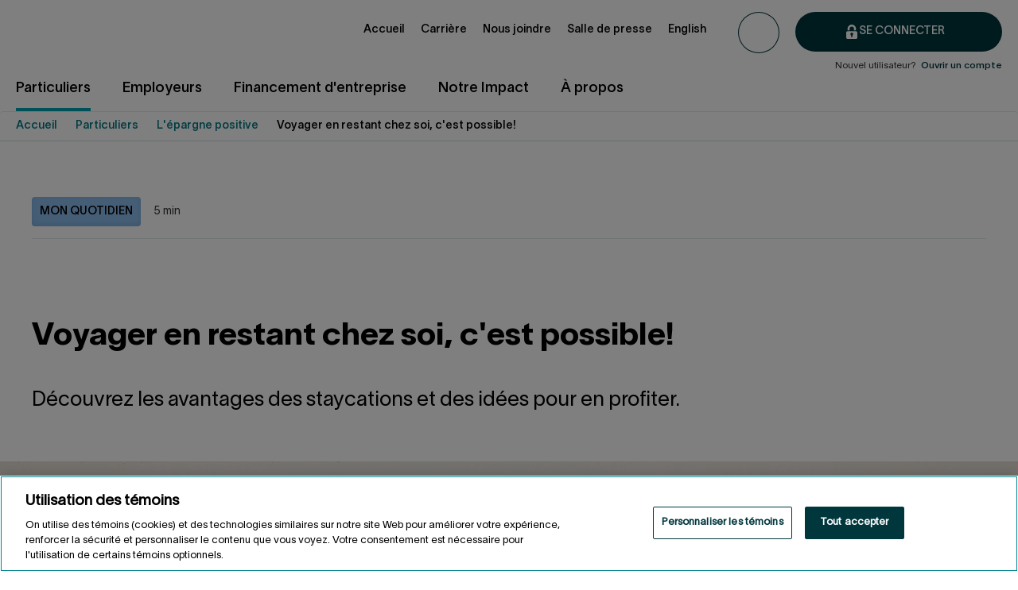

--- FILE ---
content_type: text/html; charset=utf-8
request_url: https://www.fondsftq.com/particuliers/epargne-positive/staycation-idees-vacances-chez-soi
body_size: 26302
content:

<!DOCTYPE html>
<!--[if IE 9]><html lang="fr" class="ie9 no-js"><![endif]-->
<!--[if !IE]><!-->
<html lang="fr">
<!--<![endif]-->
<head>
    <meta charset="utf-8" />
    <meta http-equiv="X-UA-Compatible" content="IE=edge">
    <meta content="width=device-width, initial-scale=1.0" name="viewport" />
    <meta name="viewport" content="width=device-width, initial-scale=1, maximum-scale=1">

    <script> 
  // Define dataLayer and the gtag function. 
  window.dataLayer = window.dataLayer || []; 
  function gtag() { dataLayer.push(arguments); } 
 
  // Default ad_storage to 'denied'. 
  gtag('consent', 'default', { 
    ad_storage: "denied", 
    analytics_storage: "denied", 
    functionality_storage: "denied", 
    personalization_storage: "denied", 
    security_storage: "denied", 
    'wait_for_update': 500
  });

  gtag('set', 'ads_data_redaction', true);
</script>
    
    <script src="https://cdn.cookielaw.org/scripttemplates/otSDKStub.js" data-document-language="true" type="text/javascript" charset="UTF-8" data-domain-script=6487273f-414b-4530-b217-6693adec9005></script>
    <script type="text/javascript">
        function OptanonWrapper() { }
    </script>

    <!-- Google Tag Manager -->
<script>
        var identifiantUtilisateur = '' || undefined;
        var roleCourant = '' || undefined;
        var statutUtilisateur = '' || undefined;
        var sexeAgeUtilisateur = '' || undefined;
        var nombreProduits = '' || undefined;
        var nep = '' || undefined;
        var loginStatus = 'non-connecte' || undefined;
        window.dataLayer = window.dataLayer || [];
        dataLayer.push({
            'userID': identifiantUtilisateur,
            'nep': nep,
            'loginStatus': loginStatus,
            'userStatus': statutUtilisateur,
            'userType': roleCourant,
            'sexeAge': sexeAgeUtilisateur,
            'nombreProduits': nombreProduits
        });
        (function(w,d,s,l,i){w[l]=w[l]||[];w[l].push({'gtm.start': new Date().getTime(),event:'gtm.js'});var f=d.getElementsByTagName(s)[0], j=d.createElement(s),dl=l!='dataLayer'?'&l='+l:'';j.async=true;j.src= 'https://www.googletagmanager.com/gtm.js?id='+i+dl;f.parentNode.insertBefore(j,f); })(window,document,'script','dataLayer','GTM-NFN5RKH');



</script>
    <!-- End Google Tag Manager -->
        <link rel="canonical" href="https://www.fondsftq.com/fr-ca/particuliers/epargne-positive/staycation-idees-vacances-chez-soi" />
<link rel="alternate" hreflang="en" href="https://www.fondsftq.com/en/personal/epargne-positive/staycation-ideas-spend-vacation-home" />




<title>Staycation : Des vacances &#224; la maison  | Fonds FTQ</title>

<meta name="description" content="Passer ses vacances &#224; la maison est une tendance grandissante. D&#233;couvrez les avantages des staycations et quelques id&#233;es pour en profiter!<br/>" />
<meta name="robots" content="index, follow" />
<meta property="og:title" content="Voyager en restant chez soi, c&#39;est possible!"/>
<meta property="og:image" content="/-/media/EspaceEpargnant/Images/Contenu/Epargne-simplifie/Hero-banner/image-hero-staycation/image-hero-staycation-idees-vacances-chez-soi.jpg"/>
<meta property="og:description" content="Connaissez-vous le concept des staycations? D&#233;couvrez ses avantages et des id&#233;es pour en profiter.<br/><br/><br/>"/>
<meta property="og:url" content="https://www.fondsftq.com/fr-ca/particuliers/epargne-positive/staycation-idees-vacances-chez-soi"/>    <link rel="stylesheet" href="/assetsv2/vendorCss.abed3ac2a7d7ebf091b8.min.css" />
<link rel="stylesheet" href="/assetsv2/mainCss.4fb690110b39009c897b.min.css" />

    
    

    <style>
        .injectMe {
            opacity: 0;
        }

            .injectMe.injected-svg {
                opacity: 1;
            }

        input.no-spinner[type=number]::-webkit-inner-spin-button,
        input.no-spinner[type=number]::-webkit-outer-spin-button {
            -webkit-appearance: none;
            margin: 0;
        }

        input.no-spinner[type=number] {
            -moz-appearance: textfield;
        }
    </style>

                              <script>!function(a){var e="https://s.go-mpulse.net/boomerang/",t="addEventListener";if("False"=="True")a.BOOMR_config=a.BOOMR_config||{},a.BOOMR_config.PageParams=a.BOOMR_config.PageParams||{},a.BOOMR_config.PageParams.pci=!0,e="https://s2.go-mpulse.net/boomerang/";if(window.BOOMR_API_key="6FXCE-XB5LR-UK42R-7SECX-5VRN9",function(){function n(e){a.BOOMR_onload=e&&e.timeStamp||(new Date).getTime()}if(!a.BOOMR||!a.BOOMR.version&&!a.BOOMR.snippetExecuted){a.BOOMR=a.BOOMR||{},a.BOOMR.snippetExecuted=!0;var i,_,o,r=document.createElement("iframe");if(a[t])a[t]("load",n,!1);else if(a.attachEvent)a.attachEvent("onload",n);r.src="javascript:void(0)",r.title="",r.role="presentation",(r.frameElement||r).style.cssText="width:0;height:0;border:0;display:none;",o=document.getElementsByTagName("script")[0],o.parentNode.insertBefore(r,o);try{_=r.contentWindow.document}catch(O){i=document.domain,r.src="javascript:var d=document.open();d.domain='"+i+"';void(0);",_=r.contentWindow.document}_.open()._l=function(){var a=this.createElement("script");if(i)this.domain=i;a.id="boomr-if-as",a.src=e+"6FXCE-XB5LR-UK42R-7SECX-5VRN9",BOOMR_lstart=(new Date).getTime(),this.body.appendChild(a)},_.write("<bo"+'dy onload="document._l();">'),_.close()}}(),"".length>0)if(a&&"performance"in a&&a.performance&&"function"==typeof a.performance.setResourceTimingBufferSize)a.performance.setResourceTimingBufferSize();!function(){if(BOOMR=a.BOOMR||{},BOOMR.plugins=BOOMR.plugins||{},!BOOMR.plugins.AK){var e=""=="true"?1:0,t="",n="ck6gjxaxeeknq2l6yoaq-f-59dd9256d-clientnsv4-s.akamaihd.net",i="false"=="true"?2:1,_={"ak.v":"39","ak.cp":"881452","ak.ai":parseInt("562951",10),"ak.ol":"0","ak.cr":8,"ak.ipv":4,"ak.proto":"http/1.1","ak.rid":"730083aa","ak.r":43759,"ak.a2":e,"ak.m":"dscksd","ak.n":"ff","ak.bpcip":"18.188.100.0","ak.cport":47986,"ak.gh":"104.77.144.78","ak.quicv":"","ak.tlsv":"tls1.3","ak.0rtt":"","ak.0rtt.ed":"","ak.csrc":"-","ak.acc":"bbr","ak.t":"1769915265","ak.ak":"hOBiQwZUYzCg5VSAfCLimQ==CasAaTxExL0vrRVhnkhtwEBrd55mB1Yw1XGT8j5Ax8mO2xTCb0dbFQOxIRhH3eiQ6bk8BIt7nMqK2F8f0QisJifgHIQsyL92Bj7E4UuUsuHxoqhCfMAuIKkZ/[base64]/qAzdEQXY1SO3qNcK0EuNoNe1X20MwAAMsNSDPlk13lSGf64949s=","ak.pv":"286","ak.dpoabenc":"","ak.tf":i};if(""!==t)_["ak.ruds"]=t;var o={i:!1,av:function(e){var t="http.initiator";if(e&&(!e[t]||"spa_hard"===e[t]))_["ak.feo"]=void 0!==a.aFeoApplied?1:0,BOOMR.addVar(_)},rv:function(){var a=["ak.bpcip","ak.cport","ak.cr","ak.csrc","ak.gh","ak.ipv","ak.m","ak.n","ak.ol","ak.proto","ak.quicv","ak.tlsv","ak.0rtt","ak.0rtt.ed","ak.r","ak.acc","ak.t","ak.tf"];BOOMR.removeVar(a)}};BOOMR.plugins.AK={akVars:_,akDNSPreFetchDomain:n,init:function(){if(!o.i){var a=BOOMR.subscribe;a("before_beacon",o.av,null,null),a("onbeacon",o.rv,null,null),o.i=!0}return this},is_complete:function(){return!0}}}}()}(window);</script></head>
<body class="header-static Article " id="staycation-idees-vacances-chez-soi">

        <!-- Google Tag Manager (noscript) -->
<noscript><iframe src="https://www.googletagmanager.com/ns.html?id=GTM-NFN5RKH"
height="0" width="0" style="display:none;visibility:hidden"></iframe></noscript>

        <!-- End Google Tag Manager (noscript) -->

    <a href="#content" data-focus-on-my-anchor class="sr-only">Aller au contenu</a>
    <div id="main-container">
        <!-- BEGIN COVEO NOINDEX -->
        <header class="header-static" role="banner">
            


<nav class="navigation" aria-label="navigation"  >
    <div class="navigation__logo">
        <a class="navigation__logo__lien" href="https://www.fondsftq.com/fr-ca/" title="Retour sur la page d&#39;accueil du Fonds de solidarit&#233; FTQ">
            <picture>
                <img class="img-fluid" src="data:," id="logoNouveauMenu" alt="Retour sur la page d&#39;accueil du Fonds de solidarit&#233; FTQ">
            </picture>
        </a>
    </div>


    <div class="navigation__recherche">




<script>
    document.addEventListener("CoveoSearchEndpointInitialized", function() {
        var searchboxElement = document.getElementById("_185F67BF-1D73-4AEE-9564-FDE5B0EB24D9");
        searchboxElement.addEventListener("CoveoComponentInitialized", function() {
            CoveoForSitecore.initSearchboxIfStandalone(searchboxElement, "https://www.fondsftq.com/fr-ca/particuliers/recherche");
        });
    })
</script><div class="C--search-box noprint">
	<button type="button" id="sb__toggle" class="sb__btn" title="">


        

    <img id="open" class="ico ico-sm injectMe sb__pic" src="/-/media/EspaceEpargnant/Images/Contenu/Theme/Espace Epargnant/Icones/loupe.svg" alt="Open search box" />


        <div class="cta--icon--close hide" id="close">
            <div class="cta--icon__icon"></div>
        </div>
	</button>

    <div id="coveo_185F67BF-1D73-4AEE-9564-FDE5B0EB24D9_container" class="sb__coveo hide sb__container coveo-for-sitecore-search-box-container"
                     data-prebind-maximum-age='currentMaximumAge'
             data-results-per-page='10'
>
        <div id="_185F67BF-1D73-4AEE-9564-FDE5B0EB24D9" class="CoveoSearchbox  sb__bar hide"
                             data-enable-omnibox='true'
                 data-prebind-maximum-age='currentMaximumAge'
                 data-placeholder='Rechercher'
                 data-clear-filters-on-new-query='false'
>
            
            
<script type="text/javascript">
    document.addEventListener("CoveoSearchEndpointInitialized", function() {
        var componentId = "_185F67BF-1D73-4AEE-9564-FDE5B0EB24D9";
        var componentElement = document.getElementById(componentId);

        function showError(error) {
                console.error(error);
        }

        function areCoveoResourcesIncluded() {
            return typeof (Coveo) !== "undefined";
        }

        if (areCoveoResourcesIncluded()) {
            var event = document.createEvent("CustomEvent");
            event.initEvent("CoveoComponentInitialized", false, true);
            
            setTimeout(function() {
                componentElement.dispatchEvent(event);
            }, 0);
        } else {
            componentElement.classList.add("invalid");
            showError("The Coveo Resources component must be included in this page.");
        }
    });
</script>
            <div class="CoveoForSitecoreBindWithUserContext"></div>
            <div class="CoveoForSitecoreExpressions"></div>
            <div class="CoveoForSitecoreConfigureSearchHub" data-sc-search-hub="Page de Recherche Coveo"></div>
        </div>
        
    </div>
</div>
    </div>

    
        <div class="menu-connection">
            <div class="menu-connection__boutons">
                <div class="co__connexion-btn">
                    <a href="https://www.fondsftq.com/fr-ca/particuliers/mon-compte-en-ligne/connexion"
                       onclick="dataLayer.push({"event":"gaEvent","eventCategory":"menu en-tête","eventAction":"Se connecter","eventLabel":"particuliers","eventValue":"undefined"});"
                       class="co__connexion-btn__btn cta--primary cta--icon cta--icon--before cta--icon--lock">
                        <span class="cta--icon__icon--white"></span>
                        <span class="cta--icon__text">Se connecter</span>
                    </a>
                </div>
            </div>
        </div>


    <div class="navigation__menu-burgerContainer">
        <div class="navigation__menu-burger--trigger">
            <span></span>
            <span></span>
            <span></span>
            <span></span>
        </div>
    </div>

    <div class="navigation__menu" data-module="MenuPrimaire">
        <ul class="navigation__menu__niveau navigation__menu__niveau--defaut">
                    <li class="navigation__menu__niveau__liste">
                        <a class="navigation__menu__niveau__lien navigation__menu__niveau__lien--desktop active"
                           href="https://www.fondsftq.com/fr-ca/particuliers" onclick='dataLayer.push({"event":"gaEvent","eventCategory":"menu principal","eventAction":"Particuliers","eventLabel":"niveau 0|Particuliers","eventValue":"undefined"});'
                           aria-haspopup="true">
                            <span>Particuliers</span>
                        </a>
                        <a class="navigation__menu__niveau__lien navigation__menu__niveau__lien--mobile active"
                           href="javascript:void(0);"
                           onclick='dataLayer.push({"event":"gaEvent","eventCategory":"menu principal","eventAction":"Particuliers","eventLabel":"niveau 0|Particuliers","eventValue":"undefined"});' aria-haspopup="true">
                            <div>Particuliers</div>
                                    <div class="navigation__menu__niveau__lien__chevron"></div>

                        </a>

                            <div class="menu-root">
                                <div class="menu-container">
                                    


<ul  class="navigation__menu__niveau navigation__menu__niveau--primaire">

    


        <li data-lien-primaire="true" class="navigation__menu__niveau__liste no-chevron">
            <a data-type='menuLienPrimaire'
               data-parent="false" 
               class="navigation__menu__niveau__lien"
               onclick='dataLayer.push({"event":"gaEvent","eventCategory":"menu principal","eventAction":"Épargner maintenant","eventLabel":"niveau 1|Particuliers","eventValue":"undefined"});'
               href="https://www.fondsftq.com/fr-ca/particuliers/epargner-maintenant" 
               aria-haspopup="true">
                <div>&#201;pargner maintenant</div> 
 
            </a>

        </li>
        <li data-lien-primaire="true" class="navigation__menu__niveau__liste ">
            <a data-type='menuLienPrimaire'
               data-parent="true" 
               class="navigation__menu__niveau__lien"
               onclick='dataLayer.push({"event":"gaEvent","eventCategory":"menu principal","eventAction":"Services et conseils","eventLabel":"niveau 1|Particuliers","eventValue":"undefined"});'
               href="https://www.fondsftq.com/fr-ca/particuliers/services-conseils" 
               aria-haspopup="true">
                <div>Services et conseils</div> 
                        <div class="navigation__menu__niveau__lien__chevron"></div>        
 
            </a>

                <ul class="navigation__menu__niveau navigation__menu__niveau--secondaire" data-module="MenuSecondaire">

                    


        <li class="navigation__menu__niveau__liste no-chevron" data-lien-secondaire='True'>
            <a class="navigation__menu__niveau__lien"
               href="https://www.fondsftq.com/fr-ca/particuliers/services-conseils/flexifonds"
               onclick='dataLayer.push({"event":"gaEvent","eventCategory":"menu principal","eventAction":"L’offre FlexiFonds","eventLabel":"niveau 2|Particuliers","eventValue":"undefined"});'>
                L&#39;offre FlexiFonds
            </a>

        </li>
        <li class="navigation__menu__niveau__liste no-chevron" data-lien-secondaire='True'>
            <a class="navigation__menu__niveau__lien"
               href="https://www.fondsftq.com/fr-ca/particuliers/services-conseils/accompagnement"
               onclick='dataLayer.push({"event":"gaEvent","eventCategory":"menu principal","eventAction":"Notre accompagnement","eventLabel":"niveau 2|Particuliers","eventValue":"undefined"});'>
                Notre accompagnement
            </a>

        </li>
        <li class="navigation__menu__niveau__liste no-chevron" data-lien-secondaire='True'>
            <a class="navigation__menu__niveau__lien"
               href="https://www.fondsftq.com/fr-ca/particuliers/services-conseils/flexifonds/conseillers"
               onclick='dataLayer.push({"event":"gaEvent","eventCategory":"menu principal","eventAction":"Conseillers en épargne collective FlexiFonds","eventLabel":"niveau 2|Particuliers","eventValue":"undefined"});'>
                Conseillers en &#233;pargne collective FlexiFonds
            </a>

        </li>
        <li class="navigation__menu__niveau__liste no-chevron" data-lien-secondaire='True'>
            <a class="navigation__menu__niveau__lien"
               href="https://www.fondsftq.com/fr-ca/particuliers/services-conseils/responsables-locaux"
               onclick='dataLayer.push({"event":"gaEvent","eventCategory":"menu principal","eventAction":"Les responsables locaux (RL)","eventLabel":"niveau 2|Particuliers","eventValue":"undefined"});'>
                Les responsables locaux (RL)
            </a>

        </li>
        <li class="navigation__menu__niveau__liste no-chevron" data-lien-secondaire='True'>
            <a class="navigation__menu__niveau__lien"
               href="https://www.fondsftq.com/fr-ca/particuliers/services-conseils/service-epargnant"
               onclick='dataLayer.push({"event":"gaEvent","eventCategory":"menu principal","eventAction":"Personnel du service à l’épargnant","eventLabel":"niveau 2|Particuliers","eventValue":"undefined"});'>
                Personnel du service &#224; l&#39;&#233;pargnant
            </a>

        </li>


                    <li class="navigation__menu__niveau__liste navigation__menu__niveau__liste--precedent">
                        <a href="javascript:void(0);" class="navigation__menu__niveau__lien">
                            <span>Particuliers</span>
                        </a>
                    </li>
                    <li class="navigation__menu__niveau__liste navigation__menu__niveau__liste--parent">
                        <a href="https://www.fondsftq.com/fr-ca/particuliers/services-conseils" class="navigation__menu__niveau__lien">
                            <span>Services et conseils</span>
                        </a>
                    </li>
                    <nav role="navigation" aria-label="Liens rapides" class="navigation__liensrapides--mobile">
                        <span class="navigation__liensrapides__titre">
                            Liens rapides
                        </span>

                        <ul class="navigation__liensrapides__container">
                            


<li class="navigation__liensrapides__liste">
            <a class="navigation__liensrapides__lien"
               onclick='dataLayer.push({"event":"gaEvent","eventCategory":"menu en-tête","eventAction":"Accueil","eventLabel":"liens rapides","eventValue":"undefined"});'
               href="https://www.fondsftq.com/fr-ca/">
                Accueil
            </a>
        </li>
<li class="navigation__liensrapides__liste">
            <a class="navigation__liensrapides__lien"
               onclick='dataLayer.push({"event":"gaEvent","eventCategory":"menu en-tête","eventAction":"Carrière","eventLabel":"liens rapides","eventValue":"undefined"});'
               href="https://www.fondsftq.com/fr-ca/carriere">
                Carri&#232;re
            </a>
        </li>
<li class="navigation__liensrapides__liste">
            <a class="navigation__liensrapides__lien"
               onclick='dataLayer.push({"event":"gaEvent","eventCategory":"menu en-tête","eventAction":"Nous joindre","eventLabel":"liens rapides","eventValue":"undefined"});'
               href="https://www.fondsftq.com/fr-ca/nous-joindre">
                Nous joindre
            </a>
        </li>
<li class="navigation__liensrapides__liste">
            <a class="navigation__liensrapides__lien"
               onclick='dataLayer.push({"event":"gaEvent","eventCategory":"menu en-tête","eventAction":"Salle de presse","eventLabel":"liens rapides","eventValue":"undefined"});'
               href="https://www.fondsftq.com/fr-ca/salle-de-presse">
                Salle de presse
            </a>
        </li>
<li class="navigation__liensrapides__liste">
    <a id="bouton-switch-langue" class="navigation__liensrapides__lien" href="https://www.fondsftq.com/en/personal/epargne-positive/staycation-ideas-spend-vacation-home">English</a>
</li>
                        </ul>
                    </nav>
                </ul>
        </li>
        <li data-lien-primaire="true" class="navigation__menu__niveau__liste ">
            <a data-type='menuLienPrimaire'
               data-parent="true" 
               class="navigation__menu__niveau__lien"
               onclick='dataLayer.push({"event":"gaEvent","eventCategory":"menu principal","eventAction":"Véhicules et produits d’épargne","eventLabel":"niveau 1|Particuliers","eventValue":"undefined"});'
               href="https://www.fondsftq.com/fr-ca/particuliers/vehicules-produits-epargne" 
               aria-haspopup="true">
                <div>V&#233;hicules et produits d&#39;&#233;pargne</div> 
                        <div class="navigation__menu__niveau__lien__chevron"></div>        
 
            </a>

                <ul class="navigation__menu__niveau navigation__menu__niveau--secondaire" data-module="MenuSecondaire">

                    


        <li class="navigation__menu__niveau__liste no-chevron" data-lien-secondaire='True'>
            <a class="navigation__menu__niveau__lien"
               href="https://www.fondsftq.com/fr-ca/particuliers/vehicules-produits-epargne/reer-plus"
               onclick='dataLayer.push({"event":"gaEvent","eventCategory":"menu principal","eventAction":"REER+","eventLabel":"niveau 2|Particuliers","eventValue":"undefined"});'>
                REER+
            </a>

        </li>
        <li class="navigation__menu__niveau__liste no-chevron" data-lien-secondaire='True'>
            <a class="navigation__menu__niveau__lien"
               href="https://www.fondsftq.com/fr-ca/particuliers/vehicules-produits-epargne/actions-hors-reer"
               onclick='dataLayer.push({"event":"gaEvent","eventCategory":"menu principal","eventAction":"Actions hors REER+","eventLabel":"niveau 2|Particuliers","eventValue":"undefined"});'>
                Actions hors REER+
            </a>

        </li>
        <li class="navigation__menu__niveau__liste no-chevron" data-lien-secondaire='True'>
            <a class="navigation__menu__niveau__lien"
               href="https://www.fondsftq.com/fr-ca/particuliers/vehicules-produits-epargne/celi-flexifonds"
               onclick='dataLayer.push({"event":"gaEvent","eventCategory":"menu principal","eventAction":"CELI avec FlexiFonds","eventLabel":"niveau 2|Particuliers","eventValue":"undefined"});'>
                CELI avec FlexiFonds
            </a>

        </li>
        <li class="navigation__menu__niveau__liste no-chevron" data-lien-secondaire='True'>
            <a class="navigation__menu__niveau__lien"
               href="https://www.fondsftq.com/fr-ca/particuliers/vehicules-produits-epargne/reer-flexifonds"
               onclick='dataLayer.push({"event":"gaEvent","eventCategory":"menu principal","eventAction":"REER avec FlexiFonds","eventLabel":"niveau 2|Particuliers","eventValue":"undefined"});'>
                REER avec FlexiFonds
            </a>

        </li>
        <li class="navigation__menu__niveau__liste no-chevron" data-lien-secondaire='True'>
            <a class="navigation__menu__niveau__lien"
               href="https://www.fondsftq.com/fr-ca/particuliers/vehicules-produits-epargne/compte-investissement"
               onclick='dataLayer.push({"event":"gaEvent","eventCategory":"menu principal","eventAction":"Compte d’investissement avec FlexiFonds","eventLabel":"niveau 2|Particuliers","eventValue":"undefined"});'>
                Compte d&#39;investissement avec FlexiFonds
            </a>

        </li>
        <li class="navigation__menu__niveau__liste no-chevron" data-lien-secondaire='True'>
            <a class="navigation__menu__niveau__lien"
               href="https://www.fondsftq.com/fr-ca/particuliers/vehicules-produits-epargne/ferr"
               onclick='dataLayer.push({"event":"gaEvent","eventCategory":"menu principal","eventAction":"FERR avec FlexiFonds","eventLabel":"niveau 2|Particuliers","eventValue":"undefined"});'>
                FERR avec FlexiFonds
            </a>

        </li>
        <li class="navigation__menu__niveau__liste no-chevron" data-lien-secondaire='True'>
            <a class="navigation__menu__niveau__lien"
               href="https://www.fondsftq.com/fr-ca/particuliers/vehicules-produits-epargne/cri-flexifonds"
               onclick='dataLayer.push({"event":"gaEvent","eventCategory":"menu principal","eventAction":"CRI avec FlexiFonds","eventLabel":"niveau 2|Particuliers","eventValue":"undefined"});'>
                CRI avec FlexiFonds
            </a>

        </li>
        <li class="navigation__menu__niveau__liste no-chevron" data-lien-secondaire='True'>
            <a class="navigation__menu__niveau__lien"
               href="https://www.fondsftq.com/fr-ca/particuliers/vehicules-produits-epargne/frv-flexifonds"
               onclick='dataLayer.push({"event":"gaEvent","eventCategory":"menu principal","eventAction":"FRV avec FlexiFonds","eventLabel":"niveau 2|Particuliers","eventValue":"undefined"});'>
                FRV avec FlexiFonds
            </a>

        </li>


                    <li class="navigation__menu__niveau__liste navigation__menu__niveau__liste--precedent">
                        <a href="javascript:void(0);" class="navigation__menu__niveau__lien">
                            <span>Particuliers</span>
                        </a>
                    </li>
                    <li class="navigation__menu__niveau__liste navigation__menu__niveau__liste--parent">
                        <a href="https://www.fondsftq.com/fr-ca/particuliers/vehicules-produits-epargne" class="navigation__menu__niveau__lien">
                            <span>V&#233;hicules et produits d&#39;&#233;pargne</span>
                        </a>
                    </li>
                    <nav role="navigation" aria-label="Liens rapides" class="navigation__liensrapides--mobile">
                        <span class="navigation__liensrapides__titre">
                            Liens rapides
                        </span>

                        <ul class="navigation__liensrapides__container">
                            


<li class="navigation__liensrapides__liste">
            <a class="navigation__liensrapides__lien"
               onclick='dataLayer.push({"event":"gaEvent","eventCategory":"menu en-tête","eventAction":"Accueil","eventLabel":"liens rapides","eventValue":"undefined"});'
               href="https://www.fondsftq.com/fr-ca/">
                Accueil
            </a>
        </li>
<li class="navigation__liensrapides__liste">
            <a class="navigation__liensrapides__lien"
               onclick='dataLayer.push({"event":"gaEvent","eventCategory":"menu en-tête","eventAction":"Carrière","eventLabel":"liens rapides","eventValue":"undefined"});'
               href="https://www.fondsftq.com/fr-ca/carriere">
                Carri&#232;re
            </a>
        </li>
<li class="navigation__liensrapides__liste">
            <a class="navigation__liensrapides__lien"
               onclick='dataLayer.push({"event":"gaEvent","eventCategory":"menu en-tête","eventAction":"Nous joindre","eventLabel":"liens rapides","eventValue":"undefined"});'
               href="https://www.fondsftq.com/fr-ca/nous-joindre">
                Nous joindre
            </a>
        </li>
<li class="navigation__liensrapides__liste">
            <a class="navigation__liensrapides__lien"
               onclick='dataLayer.push({"event":"gaEvent","eventCategory":"menu en-tête","eventAction":"Salle de presse","eventLabel":"liens rapides","eventValue":"undefined"});'
               href="https://www.fondsftq.com/fr-ca/salle-de-presse">
                Salle de presse
            </a>
        </li>
<li class="navigation__liensrapides__liste">
    <a id="bouton-switch-langue" class="navigation__liensrapides__lien" href="https://www.fondsftq.com/en/personal/epargne-positive/staycation-ideas-spend-vacation-home">English</a>
</li>
                        </ul>
                    </nav>
                </ul>
        </li>
        <li data-lien-primaire="true" class="navigation__menu__niveau__liste ">
            <a data-type='menuLienPrimaire'
               data-parent="true" 
               class="navigation__menu__niveau__lien"
               onclick='dataLayer.push({"event":"gaEvent","eventCategory":"menu principal","eventAction":"Voir les rendements","eventLabel":"niveau 1|Particuliers","eventValue":"undefined"});'
               href="https://www.fondsftq.com/fr-ca/particuliers/rendements-fonds-ftq-flexifonds" 
               aria-haspopup="true">
                <div>Voir les rendements</div> 
                        <div class="navigation__menu__niveau__lien__chevron"></div>        
 
            </a>

                <ul class="navigation__menu__niveau navigation__menu__niveau--secondaire" data-module="MenuSecondaire">

                    


        <li class="navigation__menu__niveau__liste no-chevron" data-lien-secondaire='True'>
            <a class="navigation__menu__niveau__lien"
               href="https://www.fondsftq.com/fr-ca/particuliers/rendements-fonds-ftq-flexifonds/rendement-fonds-ftq"
               onclick='dataLayer.push({"event":"gaEvent","eventCategory":"menu principal","eventAction":"Rendement de l’action du Fonds","eventLabel":"niveau 2|Particuliers","eventValue":"undefined"});'>
                Rendement de l&#39;action du Fonds
            </a>

        </li>
        <li class="navigation__menu__niveau__liste no-chevron" data-lien-secondaire='True'>
            <a class="navigation__menu__niveau__lien"
               href="https://www.fondsftq.com/fr-ca/particuliers/rendements-fonds-ftq-flexifonds/rendement-fonds-flexifonds"
               onclick='dataLayer.push({"event":"gaEvent","eventCategory":"menu principal","eventAction":"Rendement des fonds FlexiFonds","eventLabel":"niveau 2|Particuliers","eventValue":"undefined"});'>
                Rendement des fonds FlexiFonds
            </a>

        </li>


                    <li class="navigation__menu__niveau__liste navigation__menu__niveau__liste--precedent">
                        <a href="javascript:void(0);" class="navigation__menu__niveau__lien">
                            <span>Particuliers</span>
                        </a>
                    </li>
                    <li class="navigation__menu__niveau__liste navigation__menu__niveau__liste--parent">
                        <a href="https://www.fondsftq.com/fr-ca/particuliers/rendements-fonds-ftq-flexifonds" class="navigation__menu__niveau__lien">
                            <span>Voir les rendements</span>
                        </a>
                    </li>
                    <nav role="navigation" aria-label="Liens rapides" class="navigation__liensrapides--mobile">
                        <span class="navigation__liensrapides__titre">
                            Liens rapides
                        </span>

                        <ul class="navigation__liensrapides__container">
                            


<li class="navigation__liensrapides__liste">
            <a class="navigation__liensrapides__lien"
               onclick='dataLayer.push({"event":"gaEvent","eventCategory":"menu en-tête","eventAction":"Accueil","eventLabel":"liens rapides","eventValue":"undefined"});'
               href="https://www.fondsftq.com/fr-ca/">
                Accueil
            </a>
        </li>
<li class="navigation__liensrapides__liste">
            <a class="navigation__liensrapides__lien"
               onclick='dataLayer.push({"event":"gaEvent","eventCategory":"menu en-tête","eventAction":"Carrière","eventLabel":"liens rapides","eventValue":"undefined"});'
               href="https://www.fondsftq.com/fr-ca/carriere">
                Carri&#232;re
            </a>
        </li>
<li class="navigation__liensrapides__liste">
            <a class="navigation__liensrapides__lien"
               onclick='dataLayer.push({"event":"gaEvent","eventCategory":"menu en-tête","eventAction":"Nous joindre","eventLabel":"liens rapides","eventValue":"undefined"});'
               href="https://www.fondsftq.com/fr-ca/nous-joindre">
                Nous joindre
            </a>
        </li>
<li class="navigation__liensrapides__liste">
            <a class="navigation__liensrapides__lien"
               onclick='dataLayer.push({"event":"gaEvent","eventCategory":"menu en-tête","eventAction":"Salle de presse","eventLabel":"liens rapides","eventValue":"undefined"});'
               href="https://www.fondsftq.com/fr-ca/salle-de-presse">
                Salle de presse
            </a>
        </li>
<li class="navigation__liensrapides__liste">
    <a id="bouton-switch-langue" class="navigation__liensrapides__lien" href="https://www.fondsftq.com/en/personal/epargne-positive/staycation-ideas-spend-vacation-home">English</a>
</li>
                        </ul>
                    </nav>
                </ul>
        </li>
        <li data-lien-primaire="true" class="navigation__menu__niveau__liste ">
            <a data-type='menuLienPrimaire'
               data-parent="true" 
               class="navigation__menu__niveau__lien"
               onclick='dataLayer.push({"event":"gaEvent","eventCategory":"menu principal","eventAction":"Vos objectifs","eventLabel":"niveau 1|Particuliers","eventValue":"undefined"});'
               href="https://www.fondsftq.com/fr-ca/particuliers/vos-objectifs" 
               aria-haspopup="true">
                <div>Vos objectifs</div> 
                        <div class="navigation__menu__niveau__lien__chevron"></div>        
 
            </a>

                <ul class="navigation__menu__niveau navigation__menu__niveau--secondaire" data-module="MenuSecondaire">

                    


        <li class="navigation__menu__niveau__liste no-chevron" data-lien-secondaire='True'>
            <a class="navigation__menu__niveau__lien"
               href="https://www.fondsftq.com/fr-ca/particuliers/vos-objectifs/commencer-a-epargner"
               onclick='dataLayer.push({"event":"gaEvent","eventCategory":"menu principal","eventAction":"Commencer à épargner","eventLabel":"niveau 2|Particuliers","eventValue":"undefined"});'>
                Commencer &#224; &#233;pargner
            </a>

        </li>
        <li class="navigation__menu__niveau__liste no-chevron" data-lien-secondaire='True'>
            <a class="navigation__menu__niveau__lien"
               href="https://www.fondsftq.com/fr-ca/particuliers/vos-objectifs/epargner-pour-projet"
               onclick='dataLayer.push({"event":"gaEvent","eventCategory":"menu principal","eventAction":"Épargner pour un projet","eventLabel":"niveau 2|Particuliers","eventValue":"undefined"});'>
                &#201;pargner pour un projet
            </a>

        </li>
        <li class="navigation__menu__niveau__liste no-chevron" data-lien-secondaire='True'>
            <a class="navigation__menu__niveau__lien"
               href="https://www.fondsftq.com/fr-ca/particuliers/vos-objectifs/acheter-une-premiere-maison"
               onclick='dataLayer.push({"event":"gaEvent","eventCategory":"menu principal","eventAction":"Acheter une maison","eventLabel":"niveau 2|Particuliers","eventValue":"undefined"});'>
                Acheter une maison
            </a>

        </li>
        <li class="navigation__menu__niveau__liste no-chevron" data-lien-secondaire='True'>
            <a class="navigation__menu__niveau__lien"
               href="https://www.fondsftq.com/fr-ca/particuliers/vos-objectifs/retourner-aux-etudes"
               onclick='dataLayer.push({"event":"gaEvent","eventCategory":"menu principal","eventAction":"Retourner aux études","eventLabel":"niveau 2|Particuliers","eventValue":"undefined"});'>
                Retourner aux &#233;tudes
            </a>

        </li>
        <li class="navigation__menu__niveau__liste no-chevron" data-lien-secondaire='True'>
            <a class="navigation__menu__niveau__lien"
               href="https://www.fondsftq.com/fr-ca/particuliers/vos-objectifs/planifier-ma-retraite"
               onclick='dataLayer.push({"event":"gaEvent","eventCategory":"menu principal","eventAction":"Planifier ma retraite","eventLabel":"niveau 2|Particuliers","eventValue":"undefined"});'>
                Planifier ma retraite
            </a>

        </li>
        <li class="navigation__menu__niveau__liste no-chevron" data-lien-secondaire='True'>
            <a class="navigation__menu__niveau__lien"
               href="https://www.fondsftq.com/fr-ca/particuliers/vos-objectifs/prendre-sa-retraite"
               onclick='dataLayer.push({"event":"gaEvent","eventCategory":"menu principal","eventAction":"Prendre ma retraite","eventLabel":"niveau 2|Particuliers","eventValue":"undefined"});'>
                Prendre ma retraite
            </a>

        </li>
        <li class="navigation__menu__niveau__liste no-chevron" data-lien-secondaire='True'>
            <a class="navigation__menu__niveau__lien"
               href="https://www.fondsftq.com/fr-ca/particuliers/vos-objectifs/voir-autres-criteres-rachats"
               onclick='dataLayer.push({"event":"gaEvent","eventCategory":"menu principal","eventAction":"Voir les autres critères de rachat","eventLabel":"niveau 2|Particuliers","eventValue":"undefined"});'>
                Voir les autres crit&#232;res de rachat
            </a>

        </li>


                    <li class="navigation__menu__niveau__liste navigation__menu__niveau__liste--precedent">
                        <a href="javascript:void(0);" class="navigation__menu__niveau__lien">
                            <span>Particuliers</span>
                        </a>
                    </li>
                    <li class="navigation__menu__niveau__liste navigation__menu__niveau__liste--parent">
                        <a href="https://www.fondsftq.com/fr-ca/particuliers/vos-objectifs" class="navigation__menu__niveau__lien">
                            <span>Vos objectifs</span>
                        </a>
                    </li>
                    <nav role="navigation" aria-label="Liens rapides" class="navigation__liensrapides--mobile">
                        <span class="navigation__liensrapides__titre">
                            Liens rapides
                        </span>

                        <ul class="navigation__liensrapides__container">
                            


<li class="navigation__liensrapides__liste">
            <a class="navigation__liensrapides__lien"
               onclick='dataLayer.push({"event":"gaEvent","eventCategory":"menu en-tête","eventAction":"Accueil","eventLabel":"liens rapides","eventValue":"undefined"});'
               href="https://www.fondsftq.com/fr-ca/">
                Accueil
            </a>
        </li>
<li class="navigation__liensrapides__liste">
            <a class="navigation__liensrapides__lien"
               onclick='dataLayer.push({"event":"gaEvent","eventCategory":"menu en-tête","eventAction":"Carrière","eventLabel":"liens rapides","eventValue":"undefined"});'
               href="https://www.fondsftq.com/fr-ca/carriere">
                Carri&#232;re
            </a>
        </li>
<li class="navigation__liensrapides__liste">
            <a class="navigation__liensrapides__lien"
               onclick='dataLayer.push({"event":"gaEvent","eventCategory":"menu en-tête","eventAction":"Nous joindre","eventLabel":"liens rapides","eventValue":"undefined"});'
               href="https://www.fondsftq.com/fr-ca/nous-joindre">
                Nous joindre
            </a>
        </li>
<li class="navigation__liensrapides__liste">
            <a class="navigation__liensrapides__lien"
               onclick='dataLayer.push({"event":"gaEvent","eventCategory":"menu en-tête","eventAction":"Salle de presse","eventLabel":"liens rapides","eventValue":"undefined"});'
               href="https://www.fondsftq.com/fr-ca/salle-de-presse">
                Salle de presse
            </a>
        </li>
<li class="navigation__liensrapides__liste">
    <a id="bouton-switch-langue" class="navigation__liensrapides__lien" href="https://www.fondsftq.com/en/personal/epargne-positive/staycation-ideas-spend-vacation-home">English</a>
</li>
                        </ul>
                    </nav>
                </ul>
        </li>
        <li data-lien-primaire="true" class="navigation__menu__niveau__liste ">
            <a data-type='menuLienPrimaire'
               data-parent="true" 
               class="navigation__menu__niveau__lien"
               onclick='dataLayer.push({"event":"gaEvent","eventCategory":"menu principal","eventAction":"Calculer","eventLabel":"niveau 1|Particuliers","eventValue":"undefined"});'
               href="https://www.fondsftq.com/fr-ca/particuliers/calculer" 
               aria-haspopup="true">
                <div>Calculer</div> 
                        <div class="navigation__menu__niveau__lien__chevron"></div>        
 
            </a>

                <ul class="navigation__menu__niveau navigation__menu__niveau--secondaire" data-module="MenuSecondaire">

                    


        <li class="navigation__menu__niveau__liste no-chevron" data-lien-secondaire='True'>
            <a class="navigation__menu__niveau__lien"
               href="https://www.fondsftq.com/fr-ca/particuliers/calculer/calculateur-economie-impot"
               onclick='dataLayer.push({"event":"gaEvent","eventCategory":"menu principal","eventAction":"Calculer mes économies d’impôt","eventLabel":"niveau 2|Particuliers","eventValue":"undefined"});'>
                Calculer mes &#233;conomies d&#39;imp&#244;t
            </a>

        </li>
        <li class="navigation__menu__niveau__liste no-chevron" data-lien-secondaire='True'>
            <a class="navigation__menu__niveau__lien"
               href="https://www.fondsftq.com/fr-ca/particuliers/calculer/calculateur-retenues-sur-salaire"
               onclick='dataLayer.push({"event":"gaEvent","eventCategory":"menu principal","eventAction":"Calculer ma retenue sur le salaire","eventLabel":"niveau 2|Particuliers","eventValue":"undefined"});'>
                Calculer ma retenue sur le salaire
            </a>

        </li>
        <li class="navigation__menu__niveau__liste no-chevron" data-lien-secondaire='True'>
            <a class="navigation__menu__niveau__lien"
               href="https://www.fondsftq.com/fr-ca/particuliers/calculer/calculateur-horizon"
               onclick='dataLayer.push({"event":"gaEvent","eventCategory":"menu principal","eventAction":"Calculer la valeur future de mes investissements","eventLabel":"niveau 2|Particuliers","eventValue":"undefined"});'>
                Calculer la valeur future de mes investissements
            </a>

        </li>
        <li class="navigation__menu__niveau__liste no-chevron" data-lien-secondaire='True'>
            <a class="navigation__menu__niveau__lien"
               href="https://www.fondsftq.com/fr-ca/particuliers/calculer/calculateur-decaissement-retraite"
               onclick='dataLayer.push({"event":"gaEvent","eventCategory":"menu principal","eventAction":"Estimer mes retraits du FERR","eventLabel":"niveau 2|Particuliers","eventValue":"undefined"});'>
                Estimer mes retraits du FERR
            </a>

        </li>
        <li class="navigation__menu__niveau__liste no-chevron" data-lien-secondaire='True'>
            <a class="navigation__menu__niveau__lien"
               href="https://www.fondsftq.com/fr-ca/particuliers/calculer/calculateur-valeur-nette"
               onclick='dataLayer.push({"event":"gaEvent","eventCategory":"menu principal","eventAction":"Calculer ma valeur nette","eventLabel":"niveau 2|Particuliers","eventValue":"undefined"});'>
                Calculer ma valeur nette
            </a>

        </li>
        <li class="navigation__menu__niveau__liste no-chevron" data-lien-secondaire='True'>
            <a class="navigation__menu__niveau__lien"
               href="https://www.fondsftq.com/fr-ca/particuliers/calculer/calculateur-revenus-retraite"
               onclick='dataLayer.push({"event":"gaEvent","eventCategory":"menu principal","eventAction":"Estimer mes revenus de retraite","eventLabel":"niveau 2|Particuliers","eventValue":"undefined"});'>
                Estimer mes revenus de retraite
            </a>

        </li>


                    <li class="navigation__menu__niveau__liste navigation__menu__niveau__liste--precedent">
                        <a href="javascript:void(0);" class="navigation__menu__niveau__lien">
                            <span>Particuliers</span>
                        </a>
                    </li>
                    <li class="navigation__menu__niveau__liste navigation__menu__niveau__liste--parent">
                        <a href="https://www.fondsftq.com/fr-ca/particuliers/calculer" class="navigation__menu__niveau__lien">
                            <span>Calculer</span>
                        </a>
                    </li>
                    <nav role="navigation" aria-label="Liens rapides" class="navigation__liensrapides--mobile">
                        <span class="navigation__liensrapides__titre">
                            Liens rapides
                        </span>

                        <ul class="navigation__liensrapides__container">
                            


<li class="navigation__liensrapides__liste">
            <a class="navigation__liensrapides__lien"
               onclick='dataLayer.push({"event":"gaEvent","eventCategory":"menu en-tête","eventAction":"Accueil","eventLabel":"liens rapides","eventValue":"undefined"});'
               href="https://www.fondsftq.com/fr-ca/">
                Accueil
            </a>
        </li>
<li class="navigation__liensrapides__liste">
            <a class="navigation__liensrapides__lien"
               onclick='dataLayer.push({"event":"gaEvent","eventCategory":"menu en-tête","eventAction":"Carrière","eventLabel":"liens rapides","eventValue":"undefined"});'
               href="https://www.fondsftq.com/fr-ca/carriere">
                Carri&#232;re
            </a>
        </li>
<li class="navigation__liensrapides__liste">
            <a class="navigation__liensrapides__lien"
               onclick='dataLayer.push({"event":"gaEvent","eventCategory":"menu en-tête","eventAction":"Nous joindre","eventLabel":"liens rapides","eventValue":"undefined"});'
               href="https://www.fondsftq.com/fr-ca/nous-joindre">
                Nous joindre
            </a>
        </li>
<li class="navigation__liensrapides__liste">
            <a class="navigation__liensrapides__lien"
               onclick='dataLayer.push({"event":"gaEvent","eventCategory":"menu en-tête","eventAction":"Salle de presse","eventLabel":"liens rapides","eventValue":"undefined"});'
               href="https://www.fondsftq.com/fr-ca/salle-de-presse">
                Salle de presse
            </a>
        </li>
<li class="navigation__liensrapides__liste">
    <a id="bouton-switch-langue" class="navigation__liensrapides__lien" href="https://www.fondsftq.com/en/personal/epargne-positive/staycation-ideas-spend-vacation-home">English</a>
</li>
                        </ul>
                    </nav>
                </ul>
        </li>
        <li data-lien-primaire="true" class="navigation__menu__niveau__liste ">
            <a data-type='menuLienPrimaire'
               data-parent="true" 
               class="navigation__menu__niveau__lien"
               onclick='dataLayer.push({"event":"gaEvent","eventCategory":"menu principal","eventAction":"Foire aux questions","eventLabel":"niveau 1|Particuliers","eventValue":"undefined"});'
               href="https://www.fondsftq.com/fr-ca/particuliers/faq" 
               aria-haspopup="true">
                <div>Foire aux questions</div> 
                        <div class="navigation__menu__niveau__lien__chevron"></div>        
 
            </a>

                <ul class="navigation__menu__niveau navigation__menu__niveau--secondaire" data-module="MenuSecondaire">

                    


        <li class="navigation__menu__niveau__liste no-chevron" data-lien-secondaire='True'>
            <a class="navigation__menu__niveau__lien"
               href="https://www.fondsftq.com/fr-ca/particuliers/faq/retraits-et-rachats"
               onclick='dataLayer.push({"event":"gaEvent","eventCategory":"menu principal","eventAction":"Retraits et rachats","eventLabel":"niveau 2|Particuliers","eventValue":"undefined"});'>
                Retraits et rachats
            </a>

        </li>
        <li class="navigation__menu__niveau__liste no-chevron" data-lien-secondaire='True'>
            <a class="navigation__menu__niveau__lien"
               href="https://www.fondsftq.com/fr-ca/particuliers/faq/decouvrir-le-fonds"
               onclick='dataLayer.push({"event":"gaEvent","eventCategory":"menu principal","eventAction":"Découvrir le Fonds","eventLabel":"niveau 2|Particuliers","eventValue":"undefined"});'>
                D&#233;couvrir le Fonds
            </a>

        </li>
        <li class="navigation__menu__niveau__liste no-chevron" data-lien-secondaire='True'>
            <a class="navigation__menu__niveau__lien"
               href="https://www.fondsftq.com/fr-ca/particuliers/faq/par-ou-commencer"
               onclick='dataLayer.push({"event":"gaEvent","eventCategory":"menu principal","eventAction":"Par où commencer","eventLabel":"niveau 2|Particuliers","eventValue":"undefined"});'>
                Par o&#249; commencer
            </a>

        </li>
        <li class="navigation__menu__niveau__liste no-chevron" data-lien-secondaire='True'>
            <a class="navigation__menu__niveau__lien"
               href="https://www.fondsftq.com/fr-ca/particuliers/faq/compte-en-ligne"
               onclick='dataLayer.push({"event":"gaEvent","eventCategory":"menu principal","eventAction":"Mon compte en ligne","eventLabel":"niveau 2|Particuliers","eventValue":"undefined"});'>
                Mon compte en ligne
            </a>

        </li>
        <li class="navigation__menu__niveau__liste no-chevron" data-lien-secondaire='True'>
            <a class="navigation__menu__niveau__lien"
               href="https://www.fondsftq.com/fr-ca/particuliers/faq/comprendre-reer-plus"
               onclick='dataLayer.push({"event":"gaEvent","eventCategory":"menu principal","eventAction":"REER+","eventLabel":"niveau 2|Particuliers","eventValue":"undefined"});'>
                REER+
            </a>

        </li>
        <li class="navigation__menu__niveau__liste no-chevron" data-lien-secondaire='True'>
            <a class="navigation__menu__niveau__lien"
               href="https://www.fondsftq.com/fr-ca/particuliers/faq/comprendre-celi"
               onclick='dataLayer.push({"event":"gaEvent","eventCategory":"menu principal","eventAction":"CELI","eventLabel":"niveau 2|Particuliers","eventValue":"undefined"});'>
                CELI
            </a>

        </li>
        <li class="navigation__menu__niveau__liste no-chevron" data-lien-secondaire='True'>
            <a class="navigation__menu__niveau__lien"
               href="https://www.fondsftq.com/fr-ca/particuliers/faq/comprendre-actions-hors-reer"
               onclick='dataLayer.push({"event":"gaEvent","eventCategory":"menu principal","eventAction":"Hors REER+","eventLabel":"niveau 2|Particuliers","eventValue":"undefined"});'>
                Hors REER+
            </a>

        </li>
        <li class="navigation__menu__niveau__liste no-chevron" data-lien-secondaire='True'>
            <a class="navigation__menu__niveau__lien"
               href="https://www.fondsftq.com/fr-ca/particuliers/faq/comprendre-ferr"
               onclick='dataLayer.push({"event":"gaEvent","eventCategory":"menu principal","eventAction":"FERR","eventLabel":"niveau 2|Particuliers","eventValue":"undefined"});'>
                FERR
            </a>

        </li>
        <li class="navigation__menu__niveau__liste no-chevron" data-lien-secondaire='True'>
            <a class="navigation__menu__niveau__lien"
               href="https://www.fondsftq.com/fr-ca/particuliers/faq/comprendre-cri"
               onclick='dataLayer.push({"event":"gaEvent","eventCategory":"menu principal","eventAction":"CRI","eventLabel":"niveau 2|Particuliers","eventValue":"undefined"});'>
                CRI
            </a>

        </li>
        <li class="navigation__menu__niveau__liste no-chevron" data-lien-secondaire='True'>
            <a class="navigation__menu__niveau__lien"
               href="https://www.fondsftq.com/fr-ca/particuliers/faq/comprendre-frv"
               onclick='dataLayer.push({"event":"gaEvent","eventCategory":"menu principal","eventAction":"FRV","eventLabel":"niveau 2|Particuliers","eventValue":"undefined"});'>
                FRV
            </a>

        </li>
        <li class="navigation__menu__niveau__liste no-chevron" data-lien-secondaire='True'>
            <a class="navigation__menu__niveau__lien"
               href="https://www.fondsftq.com/fr-ca/particuliers/faq/flexifonds"
               onclick='dataLayer.push({"event":"gaEvent","eventCategory":"menu principal","eventAction":"À propos de FlexiFonds","eventLabel":"niveau 2|Particuliers","eventValue":"undefined"});'>
                &#192; propos de FlexiFonds
            </a>

        </li>
        <li class="navigation__menu__niveau__liste no-chevron" data-lien-secondaire='True'>
            <a class="navigation__menu__niveau__lien"
               href="https://www.fondsftq.com/fr-ca/particuliers/faq/selection-aleatoire"
               onclick='dataLayer.push({"event":"gaEvent","eventCategory":"menu principal","eventAction":"Sélection aléatoire","eventLabel":"niveau 2|Particuliers","eventValue":"undefined"});'>
                S&#233;lection al&#233;atoire
            </a>

        </li>
        <li class="navigation__menu__niveau__liste no-chevron" data-lien-secondaire='True'>
            <a class="navigation__menu__niveau__lien"
               href="https://www.fondsftq.com/fr-ca/particuliers/faq/mon-plan-de-match"
               onclick='dataLayer.push({"event":"gaEvent","eventCategory":"menu principal","eventAction":"Mon plan de match","eventLabel":"niveau 2|Particuliers","eventValue":"undefined"});'>
                Mon plan de match
            </a>

        </li>


                    <li class="navigation__menu__niveau__liste navigation__menu__niveau__liste--precedent">
                        <a href="javascript:void(0);" class="navigation__menu__niveau__lien">
                            <span>Particuliers</span>
                        </a>
                    </li>
                    <li class="navigation__menu__niveau__liste navigation__menu__niveau__liste--parent">
                        <a href="https://www.fondsftq.com/fr-ca/particuliers/faq" class="navigation__menu__niveau__lien">
                            <span>Foire aux questions</span>
                        </a>
                    </li>
                    <nav role="navigation" aria-label="Liens rapides" class="navigation__liensrapides--mobile">
                        <span class="navigation__liensrapides__titre">
                            Liens rapides
                        </span>

                        <ul class="navigation__liensrapides__container">
                            


<li class="navigation__liensrapides__liste">
            <a class="navigation__liensrapides__lien"
               onclick='dataLayer.push({"event":"gaEvent","eventCategory":"menu en-tête","eventAction":"Accueil","eventLabel":"liens rapides","eventValue":"undefined"});'
               href="https://www.fondsftq.com/fr-ca/">
                Accueil
            </a>
        </li>
<li class="navigation__liensrapides__liste">
            <a class="navigation__liensrapides__lien"
               onclick='dataLayer.push({"event":"gaEvent","eventCategory":"menu en-tête","eventAction":"Carrière","eventLabel":"liens rapides","eventValue":"undefined"});'
               href="https://www.fondsftq.com/fr-ca/carriere">
                Carri&#232;re
            </a>
        </li>
<li class="navigation__liensrapides__liste">
            <a class="navigation__liensrapides__lien"
               onclick='dataLayer.push({"event":"gaEvent","eventCategory":"menu en-tête","eventAction":"Nous joindre","eventLabel":"liens rapides","eventValue":"undefined"});'
               href="https://www.fondsftq.com/fr-ca/nous-joindre">
                Nous joindre
            </a>
        </li>
<li class="navigation__liensrapides__liste">
            <a class="navigation__liensrapides__lien"
               onclick='dataLayer.push({"event":"gaEvent","eventCategory":"menu en-tête","eventAction":"Salle de presse","eventLabel":"liens rapides","eventValue":"undefined"});'
               href="https://www.fondsftq.com/fr-ca/salle-de-presse">
                Salle de presse
            </a>
        </li>
<li class="navigation__liensrapides__liste">
    <a id="bouton-switch-langue" class="navigation__liensrapides__lien" href="https://www.fondsftq.com/en/personal/epargne-positive/staycation-ideas-spend-vacation-home">English</a>
</li>
                        </ul>
                    </nav>
                </ul>
        </li>
        <li data-lien-primaire="true" class="navigation__menu__niveau__liste ">
            <a data-type='menuLienPrimaire'
               data-parent="true" 
               class="navigation__menu__niveau__lien"
               onclick='dataLayer.push({"event":"gaEvent","eventCategory":"menu principal","eventAction":"L’épargne positive","eventLabel":"niveau 1|Particuliers","eventValue":"undefined"});'
               href="https://www.fondsftq.com/fr-ca/particuliers/epargne-positive" 
               aria-haspopup="true">
                <div>L&#39;&#233;pargne positive</div> 
                        <div class="navigation__menu__niveau__lien__chevron"></div>        
 
            </a>

                <ul class="navigation__menu__niveau navigation__menu__niveau--secondaire" data-module="MenuSecondaire">

                    


        <li class="navigation__menu__niveau__liste no-chevron" data-lien-secondaire='True'>
            <a class="navigation__menu__niveau__lien"
               href="https://www.fondsftq.com/fr-ca/particuliers/epargne-positive/ma-maison"
               onclick='dataLayer.push({"event":"gaEvent","eventCategory":"menu principal","eventAction":"Ma maison ","eventLabel":"niveau 2|Particuliers","eventValue":"undefined"});'>
                Ma maison 
            </a>

        </li>
        <li class="navigation__menu__niveau__liste no-chevron" data-lien-secondaire='True'>
            <a class="navigation__menu__niveau__lien"
               href="https://www.fondsftq.com/fr-ca/particuliers/epargne-positive/ma-retraite"
               onclick='dataLayer.push({"event":"gaEvent","eventCategory":"menu principal","eventAction":"Ma retraite","eventLabel":"niveau 2|Particuliers","eventValue":"undefined"});'>
                Ma retraite
            </a>

        </li>
        <li class="navigation__menu__niveau__liste no-chevron" data-lien-secondaire='True'>
            <a class="navigation__menu__niveau__lien"
               href="https://www.fondsftq.com/fr-ca/particuliers/epargne-positive/mon-entreprise"
               onclick='dataLayer.push({"event":"gaEvent","eventCategory":"menu principal","eventAction":"À mon compte","eventLabel":"niveau 2|Particuliers","eventValue":"undefined"});'>
                &#192; mon compte
            </a>

        </li>
        <li class="navigation__menu__niveau__liste no-chevron" data-lien-secondaire='True'>
            <a class="navigation__menu__niveau__lien"
               href="https://www.fondsftq.com/fr-ca/particuliers/epargne-positive/mon-quotidien"
               onclick='dataLayer.push({"event":"gaEvent","eventCategory":"menu principal","eventAction":"Mon quotidien","eventLabel":"niveau 2|Particuliers","eventValue":"undefined"});'>
                Mon quotidien
            </a>

        </li>
        <li class="navigation__menu__niveau__liste no-chevron" data-lien-secondaire='True'>
            <a class="navigation__menu__niveau__lien"
               href="https://www.fondsftq.com/fr-ca/particuliers/epargne-positive/mes-finances"
               onclick='dataLayer.push({"event":"gaEvent","eventCategory":"menu principal","eventAction":"Mes finances","eventLabel":"niveau 2|Particuliers","eventValue":"undefined"});'>
                Mes finances
            </a>

        </li>
        <li class="navigation__menu__niveau__liste no-chevron" data-lien-secondaire='True'>
            <a class="navigation__menu__niveau__lien"
               href="https://www.fondsftq.com/fr-ca/particuliers/epargne-positive/nos-valeurs"
               onclick='dataLayer.push({"event":"gaEvent","eventCategory":"menu principal","eventAction":"Nos valeurs","eventLabel":"niveau 2|Particuliers","eventValue":"undefined"});'>
                Nos valeurs
            </a>

        </li>


                    <li class="navigation__menu__niveau__liste navigation__menu__niveau__liste--precedent">
                        <a href="javascript:void(0);" class="navigation__menu__niveau__lien">
                            <span>Particuliers</span>
                        </a>
                    </li>
                    <li class="navigation__menu__niveau__liste navigation__menu__niveau__liste--parent">
                        <a href="https://www.fondsftq.com/fr-ca/particuliers/epargne-positive" class="navigation__menu__niveau__lien">
                            <span>L&#39;&#233;pargne positive</span>
                        </a>
                    </li>
                    <nav role="navigation" aria-label="Liens rapides" class="navigation__liensrapides--mobile">
                        <span class="navigation__liensrapides__titre">
                            Liens rapides
                        </span>

                        <ul class="navigation__liensrapides__container">
                            


<li class="navigation__liensrapides__liste">
            <a class="navigation__liensrapides__lien"
               onclick='dataLayer.push({"event":"gaEvent","eventCategory":"menu en-tête","eventAction":"Accueil","eventLabel":"liens rapides","eventValue":"undefined"});'
               href="https://www.fondsftq.com/fr-ca/">
                Accueil
            </a>
        </li>
<li class="navigation__liensrapides__liste">
            <a class="navigation__liensrapides__lien"
               onclick='dataLayer.push({"event":"gaEvent","eventCategory":"menu en-tête","eventAction":"Carrière","eventLabel":"liens rapides","eventValue":"undefined"});'
               href="https://www.fondsftq.com/fr-ca/carriere">
                Carri&#232;re
            </a>
        </li>
<li class="navigation__liensrapides__liste">
            <a class="navigation__liensrapides__lien"
               onclick='dataLayer.push({"event":"gaEvent","eventCategory":"menu en-tête","eventAction":"Nous joindre","eventLabel":"liens rapides","eventValue":"undefined"});'
               href="https://www.fondsftq.com/fr-ca/nous-joindre">
                Nous joindre
            </a>
        </li>
<li class="navigation__liensrapides__liste">
            <a class="navigation__liensrapides__lien"
               onclick='dataLayer.push({"event":"gaEvent","eventCategory":"menu en-tête","eventAction":"Salle de presse","eventLabel":"liens rapides","eventValue":"undefined"});'
               href="https://www.fondsftq.com/fr-ca/salle-de-presse">
                Salle de presse
            </a>
        </li>
<li class="navigation__liensrapides__liste">
    <a id="bouton-switch-langue" class="navigation__liensrapides__lien" href="https://www.fondsftq.com/en/personal/epargne-positive/staycation-ideas-spend-vacation-home">English</a>
</li>
                        </ul>
                    </nav>
                </ul>
        </li>



        <li class="co__connexion-btn navigation__menu__niveau__liste no-chevron no-hover">
            <a href="https://www.fondsftq.com/fr-ca/particuliers/mon-compte-en-ligne/connexion"
               onclick="dataLayer.push({"event":"gaEvent","eventCategory":"menu principal","eventAction":"Se connecter","eventLabel":"niveau 1|Particuliers","eventValue":"undefined"});"
               class="co__connexion-btn__btn cta--primary cta--icon cta--icon--before cta--icon--lock">
                <span class="cta--icon__icon--white"></span>
                <span class="cta--icon__text text--white">Se connecter</span>
            </a>
        </li>


<!--in dropdown-->

<!-- Champ de type Tel-->






<!--in dropdown-->
    <li class="navigation__menu__niveau__liste no-chevron no-hover ouvrir-compte__sous-menu">
        


    <span>Nouvel utilisateur? &nbsp;</span>
    <a href="https://www.fondsftq.com/fr-ca/particuliers/mon-compte-en-ligne/adhesion/etape-bienvenue"
       onclick='dataLayer.push({"event":"gaEvent","eventCategory":"menu principal","eventAction":"Ouvrir un compte","eventLabel":"niveau 1|Particuliers","eventValue":"undefined"});'
       class="ouvrir-compte__lien">
        Ouvrir un compte
    </a>

    </li>

<!-- Champ de type Tel-->



    <li class="navigation__menu__niveau__liste navigation__menu__niveau__liste--precedent">
        <a href="javascript:void(0);" class="navigation__menu__niveau__lien">
            Retour au menu
        </a>
    </li>
    <li class="navigation__menu__niveau__liste navigation__menu__niveau__liste--parent">
        <a href="https://www.fondsftq.com/fr-ca/particuliers" class="navigation__menu__niveau__lien">
            <span>Particuliers</span>
        </a>
    </li>

    <nav role="navigation" aria-label="Liens rapides" class="navigation__liensrapides--mobile">
        <span class="navigation__liensrapides__titre">
            Liens rapides
        </span>
        <ul class="navigation__liensrapides__container">
            


<li class="navigation__liensrapides__liste">
            <a class="navigation__liensrapides__lien"
               onclick='dataLayer.push({"event":"gaEvent","eventCategory":"menu en-tête","eventAction":"Accueil","eventLabel":"liens rapides","eventValue":"undefined"});'
               href="https://www.fondsftq.com/fr-ca/">
                Accueil
            </a>
        </li>
<li class="navigation__liensrapides__liste">
            <a class="navigation__liensrapides__lien"
               onclick='dataLayer.push({"event":"gaEvent","eventCategory":"menu en-tête","eventAction":"Carrière","eventLabel":"liens rapides","eventValue":"undefined"});'
               href="https://www.fondsftq.com/fr-ca/carriere">
                Carri&#232;re
            </a>
        </li>
<li class="navigation__liensrapides__liste">
            <a class="navigation__liensrapides__lien"
               onclick='dataLayer.push({"event":"gaEvent","eventCategory":"menu en-tête","eventAction":"Nous joindre","eventLabel":"liens rapides","eventValue":"undefined"});'
               href="https://www.fondsftq.com/fr-ca/nous-joindre">
                Nous joindre
            </a>
        </li>
<li class="navigation__liensrapides__liste">
            <a class="navigation__liensrapides__lien"
               onclick='dataLayer.push({"event":"gaEvent","eventCategory":"menu en-tête","eventAction":"Salle de presse","eventLabel":"liens rapides","eventValue":"undefined"});'
               href="https://www.fondsftq.com/fr-ca/salle-de-presse">
                Salle de presse
            </a>
        </li>
<li class="navigation__liensrapides__liste">
    <a id="bouton-switch-langue" class="navigation__liensrapides__lien" href="https://www.fondsftq.com/en/personal/epargne-positive/staycation-ideas-spend-vacation-home">English</a>
</li>
        </ul>
    </nav>
</ul>
                                </div>
                            </div>



<ul data-mobile class="navigation__menu__niveau navigation__menu__niveau--primaire">

    


        <li data-lien-primaire="true" class="navigation__menu__niveau__liste no-chevron">
            <a data-type='menuLienPrimaire'
               data-parent="false" 
               class="navigation__menu__niveau__lien"
               onclick='dataLayer.push({"event":"gaEvent","eventCategory":"menu principal","eventAction":"Épargner maintenant","eventLabel":"niveau 1|Particuliers","eventValue":"undefined"});'
               href="https://www.fondsftq.com/fr-ca/particuliers/epargner-maintenant" 
               aria-haspopup="true">
                <div>&#201;pargner maintenant</div> 
 
            </a>

        </li>
        <li data-lien-primaire="true" class="navigation__menu__niveau__liste ">
            <a data-type='menuLienPrimaire'
               data-parent="true" 
               class="navigation__menu__niveau__lien"
               onclick='dataLayer.push({"event":"gaEvent","eventCategory":"menu principal","eventAction":"Services et conseils","eventLabel":"niveau 1|Particuliers","eventValue":"undefined"});'
               href="https://www.fondsftq.com/fr-ca/particuliers/services-conseils" 
               aria-haspopup="true">
                <div>Services et conseils</div> 
                        <div class="navigation__menu__niveau__lien__chevron"></div>        
 
            </a>

                <ul class="navigation__menu__niveau navigation__menu__niveau--secondaire" data-module="MenuSecondaire">

                    


        <li class="navigation__menu__niveau__liste no-chevron" data-lien-secondaire='True'>
            <a class="navigation__menu__niveau__lien"
               href="https://www.fondsftq.com/fr-ca/particuliers/services-conseils/flexifonds"
               onclick='dataLayer.push({"event":"gaEvent","eventCategory":"menu principal","eventAction":"L’offre FlexiFonds","eventLabel":"niveau 2|Particuliers","eventValue":"undefined"});'>
                L&#39;offre FlexiFonds
            </a>

        </li>
        <li class="navigation__menu__niveau__liste no-chevron" data-lien-secondaire='True'>
            <a class="navigation__menu__niveau__lien"
               href="https://www.fondsftq.com/fr-ca/particuliers/services-conseils/accompagnement"
               onclick='dataLayer.push({"event":"gaEvent","eventCategory":"menu principal","eventAction":"Notre accompagnement","eventLabel":"niveau 2|Particuliers","eventValue":"undefined"});'>
                Notre accompagnement
            </a>

        </li>
        <li class="navigation__menu__niveau__liste no-chevron" data-lien-secondaire='True'>
            <a class="navigation__menu__niveau__lien"
               href="https://www.fondsftq.com/fr-ca/particuliers/services-conseils/flexifonds/conseillers"
               onclick='dataLayer.push({"event":"gaEvent","eventCategory":"menu principal","eventAction":"Conseillers en épargne collective FlexiFonds","eventLabel":"niveau 2|Particuliers","eventValue":"undefined"});'>
                Conseillers en &#233;pargne collective FlexiFonds
            </a>

        </li>
        <li class="navigation__menu__niveau__liste no-chevron" data-lien-secondaire='True'>
            <a class="navigation__menu__niveau__lien"
               href="https://www.fondsftq.com/fr-ca/particuliers/services-conseils/responsables-locaux"
               onclick='dataLayer.push({"event":"gaEvent","eventCategory":"menu principal","eventAction":"Les responsables locaux (RL)","eventLabel":"niveau 2|Particuliers","eventValue":"undefined"});'>
                Les responsables locaux (RL)
            </a>

        </li>
        <li class="navigation__menu__niveau__liste no-chevron" data-lien-secondaire='True'>
            <a class="navigation__menu__niveau__lien"
               href="https://www.fondsftq.com/fr-ca/particuliers/services-conseils/service-epargnant"
               onclick='dataLayer.push({"event":"gaEvent","eventCategory":"menu principal","eventAction":"Personnel du service à l’épargnant","eventLabel":"niveau 2|Particuliers","eventValue":"undefined"});'>
                Personnel du service &#224; l&#39;&#233;pargnant
            </a>

        </li>


                    <li class="navigation__menu__niveau__liste navigation__menu__niveau__liste--precedent">
                        <a href="javascript:void(0);" class="navigation__menu__niveau__lien">
                            <span>Particuliers</span>
                        </a>
                    </li>
                    <li class="navigation__menu__niveau__liste navigation__menu__niveau__liste--parent">
                        <a href="https://www.fondsftq.com/fr-ca/particuliers/services-conseils" class="navigation__menu__niveau__lien">
                            <span>Services et conseils</span>
                        </a>
                    </li>
                    <nav role="navigation" aria-label="Liens rapides" class="navigation__liensrapides--mobile">
                        <span class="navigation__liensrapides__titre">
                            Liens rapides
                        </span>

                        <ul class="navigation__liensrapides__container">
                            


<li class="navigation__liensrapides__liste">
            <a class="navigation__liensrapides__lien"
               onclick='dataLayer.push({"event":"gaEvent","eventCategory":"menu en-tête","eventAction":"Accueil","eventLabel":"liens rapides","eventValue":"undefined"});'
               href="https://www.fondsftq.com/fr-ca/">
                Accueil
            </a>
        </li>
<li class="navigation__liensrapides__liste">
            <a class="navigation__liensrapides__lien"
               onclick='dataLayer.push({"event":"gaEvent","eventCategory":"menu en-tête","eventAction":"Carrière","eventLabel":"liens rapides","eventValue":"undefined"});'
               href="https://www.fondsftq.com/fr-ca/carriere">
                Carri&#232;re
            </a>
        </li>
<li class="navigation__liensrapides__liste">
            <a class="navigation__liensrapides__lien"
               onclick='dataLayer.push({"event":"gaEvent","eventCategory":"menu en-tête","eventAction":"Nous joindre","eventLabel":"liens rapides","eventValue":"undefined"});'
               href="https://www.fondsftq.com/fr-ca/nous-joindre">
                Nous joindre
            </a>
        </li>
<li class="navigation__liensrapides__liste">
            <a class="navigation__liensrapides__lien"
               onclick='dataLayer.push({"event":"gaEvent","eventCategory":"menu en-tête","eventAction":"Salle de presse","eventLabel":"liens rapides","eventValue":"undefined"});'
               href="https://www.fondsftq.com/fr-ca/salle-de-presse">
                Salle de presse
            </a>
        </li>
<li class="navigation__liensrapides__liste">
    <a id="bouton-switch-langue" class="navigation__liensrapides__lien" href="https://www.fondsftq.com/en/personal/epargne-positive/staycation-ideas-spend-vacation-home">English</a>
</li>
                        </ul>
                    </nav>
                </ul>
        </li>
        <li data-lien-primaire="true" class="navigation__menu__niveau__liste ">
            <a data-type='menuLienPrimaire'
               data-parent="true" 
               class="navigation__menu__niveau__lien"
               onclick='dataLayer.push({"event":"gaEvent","eventCategory":"menu principal","eventAction":"Véhicules et produits d’épargne","eventLabel":"niveau 1|Particuliers","eventValue":"undefined"});'
               href="https://www.fondsftq.com/fr-ca/particuliers/vehicules-produits-epargne" 
               aria-haspopup="true">
                <div>V&#233;hicules et produits d&#39;&#233;pargne</div> 
                        <div class="navigation__menu__niveau__lien__chevron"></div>        
 
            </a>

                <ul class="navigation__menu__niveau navigation__menu__niveau--secondaire" data-module="MenuSecondaire">

                    


        <li class="navigation__menu__niveau__liste no-chevron" data-lien-secondaire='True'>
            <a class="navigation__menu__niveau__lien"
               href="https://www.fondsftq.com/fr-ca/particuliers/vehicules-produits-epargne/reer-plus"
               onclick='dataLayer.push({"event":"gaEvent","eventCategory":"menu principal","eventAction":"REER+","eventLabel":"niveau 2|Particuliers","eventValue":"undefined"});'>
                REER+
            </a>

        </li>
        <li class="navigation__menu__niveau__liste no-chevron" data-lien-secondaire='True'>
            <a class="navigation__menu__niveau__lien"
               href="https://www.fondsftq.com/fr-ca/particuliers/vehicules-produits-epargne/actions-hors-reer"
               onclick='dataLayer.push({"event":"gaEvent","eventCategory":"menu principal","eventAction":"Actions hors REER+","eventLabel":"niveau 2|Particuliers","eventValue":"undefined"});'>
                Actions hors REER+
            </a>

        </li>
        <li class="navigation__menu__niveau__liste no-chevron" data-lien-secondaire='True'>
            <a class="navigation__menu__niveau__lien"
               href="https://www.fondsftq.com/fr-ca/particuliers/vehicules-produits-epargne/celi-flexifonds"
               onclick='dataLayer.push({"event":"gaEvent","eventCategory":"menu principal","eventAction":"CELI avec FlexiFonds","eventLabel":"niveau 2|Particuliers","eventValue":"undefined"});'>
                CELI avec FlexiFonds
            </a>

        </li>
        <li class="navigation__menu__niveau__liste no-chevron" data-lien-secondaire='True'>
            <a class="navigation__menu__niveau__lien"
               href="https://www.fondsftq.com/fr-ca/particuliers/vehicules-produits-epargne/reer-flexifonds"
               onclick='dataLayer.push({"event":"gaEvent","eventCategory":"menu principal","eventAction":"REER avec FlexiFonds","eventLabel":"niveau 2|Particuliers","eventValue":"undefined"});'>
                REER avec FlexiFonds
            </a>

        </li>
        <li class="navigation__menu__niveau__liste no-chevron" data-lien-secondaire='True'>
            <a class="navigation__menu__niveau__lien"
               href="https://www.fondsftq.com/fr-ca/particuliers/vehicules-produits-epargne/compte-investissement"
               onclick='dataLayer.push({"event":"gaEvent","eventCategory":"menu principal","eventAction":"Compte d’investissement avec FlexiFonds","eventLabel":"niveau 2|Particuliers","eventValue":"undefined"});'>
                Compte d&#39;investissement avec FlexiFonds
            </a>

        </li>
        <li class="navigation__menu__niveau__liste no-chevron" data-lien-secondaire='True'>
            <a class="navigation__menu__niveau__lien"
               href="https://www.fondsftq.com/fr-ca/particuliers/vehicules-produits-epargne/ferr"
               onclick='dataLayer.push({"event":"gaEvent","eventCategory":"menu principal","eventAction":"FERR avec FlexiFonds","eventLabel":"niveau 2|Particuliers","eventValue":"undefined"});'>
                FERR avec FlexiFonds
            </a>

        </li>
        <li class="navigation__menu__niveau__liste no-chevron" data-lien-secondaire='True'>
            <a class="navigation__menu__niveau__lien"
               href="https://www.fondsftq.com/fr-ca/particuliers/vehicules-produits-epargne/cri-flexifonds"
               onclick='dataLayer.push({"event":"gaEvent","eventCategory":"menu principal","eventAction":"CRI avec FlexiFonds","eventLabel":"niveau 2|Particuliers","eventValue":"undefined"});'>
                CRI avec FlexiFonds
            </a>

        </li>
        <li class="navigation__menu__niveau__liste no-chevron" data-lien-secondaire='True'>
            <a class="navigation__menu__niveau__lien"
               href="https://www.fondsftq.com/fr-ca/particuliers/vehicules-produits-epargne/frv-flexifonds"
               onclick='dataLayer.push({"event":"gaEvent","eventCategory":"menu principal","eventAction":"FRV avec FlexiFonds","eventLabel":"niveau 2|Particuliers","eventValue":"undefined"});'>
                FRV avec FlexiFonds
            </a>

        </li>


                    <li class="navigation__menu__niveau__liste navigation__menu__niveau__liste--precedent">
                        <a href="javascript:void(0);" class="navigation__menu__niveau__lien">
                            <span>Particuliers</span>
                        </a>
                    </li>
                    <li class="navigation__menu__niveau__liste navigation__menu__niveau__liste--parent">
                        <a href="https://www.fondsftq.com/fr-ca/particuliers/vehicules-produits-epargne" class="navigation__menu__niveau__lien">
                            <span>V&#233;hicules et produits d&#39;&#233;pargne</span>
                        </a>
                    </li>
                    <nav role="navigation" aria-label="Liens rapides" class="navigation__liensrapides--mobile">
                        <span class="navigation__liensrapides__titre">
                            Liens rapides
                        </span>

                        <ul class="navigation__liensrapides__container">
                            


<li class="navigation__liensrapides__liste">
            <a class="navigation__liensrapides__lien"
               onclick='dataLayer.push({"event":"gaEvent","eventCategory":"menu en-tête","eventAction":"Accueil","eventLabel":"liens rapides","eventValue":"undefined"});'
               href="https://www.fondsftq.com/fr-ca/">
                Accueil
            </a>
        </li>
<li class="navigation__liensrapides__liste">
            <a class="navigation__liensrapides__lien"
               onclick='dataLayer.push({"event":"gaEvent","eventCategory":"menu en-tête","eventAction":"Carrière","eventLabel":"liens rapides","eventValue":"undefined"});'
               href="https://www.fondsftq.com/fr-ca/carriere">
                Carri&#232;re
            </a>
        </li>
<li class="navigation__liensrapides__liste">
            <a class="navigation__liensrapides__lien"
               onclick='dataLayer.push({"event":"gaEvent","eventCategory":"menu en-tête","eventAction":"Nous joindre","eventLabel":"liens rapides","eventValue":"undefined"});'
               href="https://www.fondsftq.com/fr-ca/nous-joindre">
                Nous joindre
            </a>
        </li>
<li class="navigation__liensrapides__liste">
            <a class="navigation__liensrapides__lien"
               onclick='dataLayer.push({"event":"gaEvent","eventCategory":"menu en-tête","eventAction":"Salle de presse","eventLabel":"liens rapides","eventValue":"undefined"});'
               href="https://www.fondsftq.com/fr-ca/salle-de-presse">
                Salle de presse
            </a>
        </li>
<li class="navigation__liensrapides__liste">
    <a id="bouton-switch-langue" class="navigation__liensrapides__lien" href="https://www.fondsftq.com/en/personal/epargne-positive/staycation-ideas-spend-vacation-home">English</a>
</li>
                        </ul>
                    </nav>
                </ul>
        </li>
        <li data-lien-primaire="true" class="navigation__menu__niveau__liste ">
            <a data-type='menuLienPrimaire'
               data-parent="true" 
               class="navigation__menu__niveau__lien"
               onclick='dataLayer.push({"event":"gaEvent","eventCategory":"menu principal","eventAction":"Voir les rendements","eventLabel":"niveau 1|Particuliers","eventValue":"undefined"});'
               href="https://www.fondsftq.com/fr-ca/particuliers/rendements-fonds-ftq-flexifonds" 
               aria-haspopup="true">
                <div>Voir les rendements</div> 
                        <div class="navigation__menu__niveau__lien__chevron"></div>        
 
            </a>

                <ul class="navigation__menu__niveau navigation__menu__niveau--secondaire" data-module="MenuSecondaire">

                    


        <li class="navigation__menu__niveau__liste no-chevron" data-lien-secondaire='True'>
            <a class="navigation__menu__niveau__lien"
               href="https://www.fondsftq.com/fr-ca/particuliers/rendements-fonds-ftq-flexifonds/rendement-fonds-ftq"
               onclick='dataLayer.push({"event":"gaEvent","eventCategory":"menu principal","eventAction":"Rendement de l’action du Fonds","eventLabel":"niveau 2|Particuliers","eventValue":"undefined"});'>
                Rendement de l&#39;action du Fonds
            </a>

        </li>
        <li class="navigation__menu__niveau__liste no-chevron" data-lien-secondaire='True'>
            <a class="navigation__menu__niveau__lien"
               href="https://www.fondsftq.com/fr-ca/particuliers/rendements-fonds-ftq-flexifonds/rendement-fonds-flexifonds"
               onclick='dataLayer.push({"event":"gaEvent","eventCategory":"menu principal","eventAction":"Rendement des fonds FlexiFonds","eventLabel":"niveau 2|Particuliers","eventValue":"undefined"});'>
                Rendement des fonds FlexiFonds
            </a>

        </li>


                    <li class="navigation__menu__niveau__liste navigation__menu__niveau__liste--precedent">
                        <a href="javascript:void(0);" class="navigation__menu__niveau__lien">
                            <span>Particuliers</span>
                        </a>
                    </li>
                    <li class="navigation__menu__niveau__liste navigation__menu__niveau__liste--parent">
                        <a href="https://www.fondsftq.com/fr-ca/particuliers/rendements-fonds-ftq-flexifonds" class="navigation__menu__niveau__lien">
                            <span>Voir les rendements</span>
                        </a>
                    </li>
                    <nav role="navigation" aria-label="Liens rapides" class="navigation__liensrapides--mobile">
                        <span class="navigation__liensrapides__titre">
                            Liens rapides
                        </span>

                        <ul class="navigation__liensrapides__container">
                            


<li class="navigation__liensrapides__liste">
            <a class="navigation__liensrapides__lien"
               onclick='dataLayer.push({"event":"gaEvent","eventCategory":"menu en-tête","eventAction":"Accueil","eventLabel":"liens rapides","eventValue":"undefined"});'
               href="https://www.fondsftq.com/fr-ca/">
                Accueil
            </a>
        </li>
<li class="navigation__liensrapides__liste">
            <a class="navigation__liensrapides__lien"
               onclick='dataLayer.push({"event":"gaEvent","eventCategory":"menu en-tête","eventAction":"Carrière","eventLabel":"liens rapides","eventValue":"undefined"});'
               href="https://www.fondsftq.com/fr-ca/carriere">
                Carri&#232;re
            </a>
        </li>
<li class="navigation__liensrapides__liste">
            <a class="navigation__liensrapides__lien"
               onclick='dataLayer.push({"event":"gaEvent","eventCategory":"menu en-tête","eventAction":"Nous joindre","eventLabel":"liens rapides","eventValue":"undefined"});'
               href="https://www.fondsftq.com/fr-ca/nous-joindre">
                Nous joindre
            </a>
        </li>
<li class="navigation__liensrapides__liste">
            <a class="navigation__liensrapides__lien"
               onclick='dataLayer.push({"event":"gaEvent","eventCategory":"menu en-tête","eventAction":"Salle de presse","eventLabel":"liens rapides","eventValue":"undefined"});'
               href="https://www.fondsftq.com/fr-ca/salle-de-presse">
                Salle de presse
            </a>
        </li>
<li class="navigation__liensrapides__liste">
    <a id="bouton-switch-langue" class="navigation__liensrapides__lien" href="https://www.fondsftq.com/en/personal/epargne-positive/staycation-ideas-spend-vacation-home">English</a>
</li>
                        </ul>
                    </nav>
                </ul>
        </li>
        <li data-lien-primaire="true" class="navigation__menu__niveau__liste ">
            <a data-type='menuLienPrimaire'
               data-parent="true" 
               class="navigation__menu__niveau__lien"
               onclick='dataLayer.push({"event":"gaEvent","eventCategory":"menu principal","eventAction":"Vos objectifs","eventLabel":"niveau 1|Particuliers","eventValue":"undefined"});'
               href="https://www.fondsftq.com/fr-ca/particuliers/vos-objectifs" 
               aria-haspopup="true">
                <div>Vos objectifs</div> 
                        <div class="navigation__menu__niveau__lien__chevron"></div>        
 
            </a>

                <ul class="navigation__menu__niveau navigation__menu__niveau--secondaire" data-module="MenuSecondaire">

                    


        <li class="navigation__menu__niveau__liste no-chevron" data-lien-secondaire='True'>
            <a class="navigation__menu__niveau__lien"
               href="https://www.fondsftq.com/fr-ca/particuliers/vos-objectifs/commencer-a-epargner"
               onclick='dataLayer.push({"event":"gaEvent","eventCategory":"menu principal","eventAction":"Commencer à épargner","eventLabel":"niveau 2|Particuliers","eventValue":"undefined"});'>
                Commencer &#224; &#233;pargner
            </a>

        </li>
        <li class="navigation__menu__niveau__liste no-chevron" data-lien-secondaire='True'>
            <a class="navigation__menu__niveau__lien"
               href="https://www.fondsftq.com/fr-ca/particuliers/vos-objectifs/epargner-pour-projet"
               onclick='dataLayer.push({"event":"gaEvent","eventCategory":"menu principal","eventAction":"Épargner pour un projet","eventLabel":"niveau 2|Particuliers","eventValue":"undefined"});'>
                &#201;pargner pour un projet
            </a>

        </li>
        <li class="navigation__menu__niveau__liste no-chevron" data-lien-secondaire='True'>
            <a class="navigation__menu__niveau__lien"
               href="https://www.fondsftq.com/fr-ca/particuliers/vos-objectifs/acheter-une-premiere-maison"
               onclick='dataLayer.push({"event":"gaEvent","eventCategory":"menu principal","eventAction":"Acheter une maison","eventLabel":"niveau 2|Particuliers","eventValue":"undefined"});'>
                Acheter une maison
            </a>

        </li>
        <li class="navigation__menu__niveau__liste no-chevron" data-lien-secondaire='True'>
            <a class="navigation__menu__niveau__lien"
               href="https://www.fondsftq.com/fr-ca/particuliers/vos-objectifs/retourner-aux-etudes"
               onclick='dataLayer.push({"event":"gaEvent","eventCategory":"menu principal","eventAction":"Retourner aux études","eventLabel":"niveau 2|Particuliers","eventValue":"undefined"});'>
                Retourner aux &#233;tudes
            </a>

        </li>
        <li class="navigation__menu__niveau__liste no-chevron" data-lien-secondaire='True'>
            <a class="navigation__menu__niveau__lien"
               href="https://www.fondsftq.com/fr-ca/particuliers/vos-objectifs/planifier-ma-retraite"
               onclick='dataLayer.push({"event":"gaEvent","eventCategory":"menu principal","eventAction":"Planifier ma retraite","eventLabel":"niveau 2|Particuliers","eventValue":"undefined"});'>
                Planifier ma retraite
            </a>

        </li>
        <li class="navigation__menu__niveau__liste no-chevron" data-lien-secondaire='True'>
            <a class="navigation__menu__niveau__lien"
               href="https://www.fondsftq.com/fr-ca/particuliers/vos-objectifs/prendre-sa-retraite"
               onclick='dataLayer.push({"event":"gaEvent","eventCategory":"menu principal","eventAction":"Prendre ma retraite","eventLabel":"niveau 2|Particuliers","eventValue":"undefined"});'>
                Prendre ma retraite
            </a>

        </li>
        <li class="navigation__menu__niveau__liste no-chevron" data-lien-secondaire='True'>
            <a class="navigation__menu__niveau__lien"
               href="https://www.fondsftq.com/fr-ca/particuliers/vos-objectifs/voir-autres-criteres-rachats"
               onclick='dataLayer.push({"event":"gaEvent","eventCategory":"menu principal","eventAction":"Voir les autres critères de rachat","eventLabel":"niveau 2|Particuliers","eventValue":"undefined"});'>
                Voir les autres crit&#232;res de rachat
            </a>

        </li>


                    <li class="navigation__menu__niveau__liste navigation__menu__niveau__liste--precedent">
                        <a href="javascript:void(0);" class="navigation__menu__niveau__lien">
                            <span>Particuliers</span>
                        </a>
                    </li>
                    <li class="navigation__menu__niveau__liste navigation__menu__niveau__liste--parent">
                        <a href="https://www.fondsftq.com/fr-ca/particuliers/vos-objectifs" class="navigation__menu__niveau__lien">
                            <span>Vos objectifs</span>
                        </a>
                    </li>
                    <nav role="navigation" aria-label="Liens rapides" class="navigation__liensrapides--mobile">
                        <span class="navigation__liensrapides__titre">
                            Liens rapides
                        </span>

                        <ul class="navigation__liensrapides__container">
                            


<li class="navigation__liensrapides__liste">
            <a class="navigation__liensrapides__lien"
               onclick='dataLayer.push({"event":"gaEvent","eventCategory":"menu en-tête","eventAction":"Accueil","eventLabel":"liens rapides","eventValue":"undefined"});'
               href="https://www.fondsftq.com/fr-ca/">
                Accueil
            </a>
        </li>
<li class="navigation__liensrapides__liste">
            <a class="navigation__liensrapides__lien"
               onclick='dataLayer.push({"event":"gaEvent","eventCategory":"menu en-tête","eventAction":"Carrière","eventLabel":"liens rapides","eventValue":"undefined"});'
               href="https://www.fondsftq.com/fr-ca/carriere">
                Carri&#232;re
            </a>
        </li>
<li class="navigation__liensrapides__liste">
            <a class="navigation__liensrapides__lien"
               onclick='dataLayer.push({"event":"gaEvent","eventCategory":"menu en-tête","eventAction":"Nous joindre","eventLabel":"liens rapides","eventValue":"undefined"});'
               href="https://www.fondsftq.com/fr-ca/nous-joindre">
                Nous joindre
            </a>
        </li>
<li class="navigation__liensrapides__liste">
            <a class="navigation__liensrapides__lien"
               onclick='dataLayer.push({"event":"gaEvent","eventCategory":"menu en-tête","eventAction":"Salle de presse","eventLabel":"liens rapides","eventValue":"undefined"});'
               href="https://www.fondsftq.com/fr-ca/salle-de-presse">
                Salle de presse
            </a>
        </li>
<li class="navigation__liensrapides__liste">
    <a id="bouton-switch-langue" class="navigation__liensrapides__lien" href="https://www.fondsftq.com/en/personal/epargne-positive/staycation-ideas-spend-vacation-home">English</a>
</li>
                        </ul>
                    </nav>
                </ul>
        </li>
        <li data-lien-primaire="true" class="navigation__menu__niveau__liste ">
            <a data-type='menuLienPrimaire'
               data-parent="true" 
               class="navigation__menu__niveau__lien"
               onclick='dataLayer.push({"event":"gaEvent","eventCategory":"menu principal","eventAction":"Calculer","eventLabel":"niveau 1|Particuliers","eventValue":"undefined"});'
               href="https://www.fondsftq.com/fr-ca/particuliers/calculer" 
               aria-haspopup="true">
                <div>Calculer</div> 
                        <div class="navigation__menu__niveau__lien__chevron"></div>        
 
            </a>

                <ul class="navigation__menu__niveau navigation__menu__niveau--secondaire" data-module="MenuSecondaire">

                    


        <li class="navigation__menu__niveau__liste no-chevron" data-lien-secondaire='True'>
            <a class="navigation__menu__niveau__lien"
               href="https://www.fondsftq.com/fr-ca/particuliers/calculer/calculateur-economie-impot"
               onclick='dataLayer.push({"event":"gaEvent","eventCategory":"menu principal","eventAction":"Calculer mes économies d’impôt","eventLabel":"niveau 2|Particuliers","eventValue":"undefined"});'>
                Calculer mes &#233;conomies d&#39;imp&#244;t
            </a>

        </li>
        <li class="navigation__menu__niveau__liste no-chevron" data-lien-secondaire='True'>
            <a class="navigation__menu__niveau__lien"
               href="https://www.fondsftq.com/fr-ca/particuliers/calculer/calculateur-retenues-sur-salaire"
               onclick='dataLayer.push({"event":"gaEvent","eventCategory":"menu principal","eventAction":"Calculer ma retenue sur le salaire","eventLabel":"niveau 2|Particuliers","eventValue":"undefined"});'>
                Calculer ma retenue sur le salaire
            </a>

        </li>
        <li class="navigation__menu__niveau__liste no-chevron" data-lien-secondaire='True'>
            <a class="navigation__menu__niveau__lien"
               href="https://www.fondsftq.com/fr-ca/particuliers/calculer/calculateur-horizon"
               onclick='dataLayer.push({"event":"gaEvent","eventCategory":"menu principal","eventAction":"Calculer la valeur future de mes investissements","eventLabel":"niveau 2|Particuliers","eventValue":"undefined"});'>
                Calculer la valeur future de mes investissements
            </a>

        </li>
        <li class="navigation__menu__niveau__liste no-chevron" data-lien-secondaire='True'>
            <a class="navigation__menu__niveau__lien"
               href="https://www.fondsftq.com/fr-ca/particuliers/calculer/calculateur-decaissement-retraite"
               onclick='dataLayer.push({"event":"gaEvent","eventCategory":"menu principal","eventAction":"Estimer mes retraits du FERR","eventLabel":"niveau 2|Particuliers","eventValue":"undefined"});'>
                Estimer mes retraits du FERR
            </a>

        </li>
        <li class="navigation__menu__niveau__liste no-chevron" data-lien-secondaire='True'>
            <a class="navigation__menu__niveau__lien"
               href="https://www.fondsftq.com/fr-ca/particuliers/calculer/calculateur-valeur-nette"
               onclick='dataLayer.push({"event":"gaEvent","eventCategory":"menu principal","eventAction":"Calculer ma valeur nette","eventLabel":"niveau 2|Particuliers","eventValue":"undefined"});'>
                Calculer ma valeur nette
            </a>

        </li>
        <li class="navigation__menu__niveau__liste no-chevron" data-lien-secondaire='True'>
            <a class="navigation__menu__niveau__lien"
               href="https://www.fondsftq.com/fr-ca/particuliers/calculer/calculateur-revenus-retraite"
               onclick='dataLayer.push({"event":"gaEvent","eventCategory":"menu principal","eventAction":"Estimer mes revenus de retraite","eventLabel":"niveau 2|Particuliers","eventValue":"undefined"});'>
                Estimer mes revenus de retraite
            </a>

        </li>


                    <li class="navigation__menu__niveau__liste navigation__menu__niveau__liste--precedent">
                        <a href="javascript:void(0);" class="navigation__menu__niveau__lien">
                            <span>Particuliers</span>
                        </a>
                    </li>
                    <li class="navigation__menu__niveau__liste navigation__menu__niveau__liste--parent">
                        <a href="https://www.fondsftq.com/fr-ca/particuliers/calculer" class="navigation__menu__niveau__lien">
                            <span>Calculer</span>
                        </a>
                    </li>
                    <nav role="navigation" aria-label="Liens rapides" class="navigation__liensrapides--mobile">
                        <span class="navigation__liensrapides__titre">
                            Liens rapides
                        </span>

                        <ul class="navigation__liensrapides__container">
                            


<li class="navigation__liensrapides__liste">
            <a class="navigation__liensrapides__lien"
               onclick='dataLayer.push({"event":"gaEvent","eventCategory":"menu en-tête","eventAction":"Accueil","eventLabel":"liens rapides","eventValue":"undefined"});'
               href="https://www.fondsftq.com/fr-ca/">
                Accueil
            </a>
        </li>
<li class="navigation__liensrapides__liste">
            <a class="navigation__liensrapides__lien"
               onclick='dataLayer.push({"event":"gaEvent","eventCategory":"menu en-tête","eventAction":"Carrière","eventLabel":"liens rapides","eventValue":"undefined"});'
               href="https://www.fondsftq.com/fr-ca/carriere">
                Carri&#232;re
            </a>
        </li>
<li class="navigation__liensrapides__liste">
            <a class="navigation__liensrapides__lien"
               onclick='dataLayer.push({"event":"gaEvent","eventCategory":"menu en-tête","eventAction":"Nous joindre","eventLabel":"liens rapides","eventValue":"undefined"});'
               href="https://www.fondsftq.com/fr-ca/nous-joindre">
                Nous joindre
            </a>
        </li>
<li class="navigation__liensrapides__liste">
            <a class="navigation__liensrapides__lien"
               onclick='dataLayer.push({"event":"gaEvent","eventCategory":"menu en-tête","eventAction":"Salle de presse","eventLabel":"liens rapides","eventValue":"undefined"});'
               href="https://www.fondsftq.com/fr-ca/salle-de-presse">
                Salle de presse
            </a>
        </li>
<li class="navigation__liensrapides__liste">
    <a id="bouton-switch-langue" class="navigation__liensrapides__lien" href="https://www.fondsftq.com/en/personal/epargne-positive/staycation-ideas-spend-vacation-home">English</a>
</li>
                        </ul>
                    </nav>
                </ul>
        </li>
        <li data-lien-primaire="true" class="navigation__menu__niveau__liste ">
            <a data-type='menuLienPrimaire'
               data-parent="true" 
               class="navigation__menu__niveau__lien"
               onclick='dataLayer.push({"event":"gaEvent","eventCategory":"menu principal","eventAction":"Foire aux questions","eventLabel":"niveau 1|Particuliers","eventValue":"undefined"});'
               href="https://www.fondsftq.com/fr-ca/particuliers/faq" 
               aria-haspopup="true">
                <div>Foire aux questions</div> 
                        <div class="navigation__menu__niveau__lien__chevron"></div>        
 
            </a>

                <ul class="navigation__menu__niveau navigation__menu__niveau--secondaire" data-module="MenuSecondaire">

                    


        <li class="navigation__menu__niveau__liste no-chevron" data-lien-secondaire='True'>
            <a class="navigation__menu__niveau__lien"
               href="https://www.fondsftq.com/fr-ca/particuliers/faq/retraits-et-rachats"
               onclick='dataLayer.push({"event":"gaEvent","eventCategory":"menu principal","eventAction":"Retraits et rachats","eventLabel":"niveau 2|Particuliers","eventValue":"undefined"});'>
                Retraits et rachats
            </a>

        </li>
        <li class="navigation__menu__niveau__liste no-chevron" data-lien-secondaire='True'>
            <a class="navigation__menu__niveau__lien"
               href="https://www.fondsftq.com/fr-ca/particuliers/faq/decouvrir-le-fonds"
               onclick='dataLayer.push({"event":"gaEvent","eventCategory":"menu principal","eventAction":"Découvrir le Fonds","eventLabel":"niveau 2|Particuliers","eventValue":"undefined"});'>
                D&#233;couvrir le Fonds
            </a>

        </li>
        <li class="navigation__menu__niveau__liste no-chevron" data-lien-secondaire='True'>
            <a class="navigation__menu__niveau__lien"
               href="https://www.fondsftq.com/fr-ca/particuliers/faq/par-ou-commencer"
               onclick='dataLayer.push({"event":"gaEvent","eventCategory":"menu principal","eventAction":"Par où commencer","eventLabel":"niveau 2|Particuliers","eventValue":"undefined"});'>
                Par o&#249; commencer
            </a>

        </li>
        <li class="navigation__menu__niveau__liste no-chevron" data-lien-secondaire='True'>
            <a class="navigation__menu__niveau__lien"
               href="https://www.fondsftq.com/fr-ca/particuliers/faq/compte-en-ligne"
               onclick='dataLayer.push({"event":"gaEvent","eventCategory":"menu principal","eventAction":"Mon compte en ligne","eventLabel":"niveau 2|Particuliers","eventValue":"undefined"});'>
                Mon compte en ligne
            </a>

        </li>
        <li class="navigation__menu__niveau__liste no-chevron" data-lien-secondaire='True'>
            <a class="navigation__menu__niveau__lien"
               href="https://www.fondsftq.com/fr-ca/particuliers/faq/comprendre-reer-plus"
               onclick='dataLayer.push({"event":"gaEvent","eventCategory":"menu principal","eventAction":"REER+","eventLabel":"niveau 2|Particuliers","eventValue":"undefined"});'>
                REER+
            </a>

        </li>
        <li class="navigation__menu__niveau__liste no-chevron" data-lien-secondaire='True'>
            <a class="navigation__menu__niveau__lien"
               href="https://www.fondsftq.com/fr-ca/particuliers/faq/comprendre-celi"
               onclick='dataLayer.push({"event":"gaEvent","eventCategory":"menu principal","eventAction":"CELI","eventLabel":"niveau 2|Particuliers","eventValue":"undefined"});'>
                CELI
            </a>

        </li>
        <li class="navigation__menu__niveau__liste no-chevron" data-lien-secondaire='True'>
            <a class="navigation__menu__niveau__lien"
               href="https://www.fondsftq.com/fr-ca/particuliers/faq/comprendre-actions-hors-reer"
               onclick='dataLayer.push({"event":"gaEvent","eventCategory":"menu principal","eventAction":"Hors REER+","eventLabel":"niveau 2|Particuliers","eventValue":"undefined"});'>
                Hors REER+
            </a>

        </li>
        <li class="navigation__menu__niveau__liste no-chevron" data-lien-secondaire='True'>
            <a class="navigation__menu__niveau__lien"
               href="https://www.fondsftq.com/fr-ca/particuliers/faq/comprendre-ferr"
               onclick='dataLayer.push({"event":"gaEvent","eventCategory":"menu principal","eventAction":"FERR","eventLabel":"niveau 2|Particuliers","eventValue":"undefined"});'>
                FERR
            </a>

        </li>
        <li class="navigation__menu__niveau__liste no-chevron" data-lien-secondaire='True'>
            <a class="navigation__menu__niveau__lien"
               href="https://www.fondsftq.com/fr-ca/particuliers/faq/comprendre-cri"
               onclick='dataLayer.push({"event":"gaEvent","eventCategory":"menu principal","eventAction":"CRI","eventLabel":"niveau 2|Particuliers","eventValue":"undefined"});'>
                CRI
            </a>

        </li>
        <li class="navigation__menu__niveau__liste no-chevron" data-lien-secondaire='True'>
            <a class="navigation__menu__niveau__lien"
               href="https://www.fondsftq.com/fr-ca/particuliers/faq/comprendre-frv"
               onclick='dataLayer.push({"event":"gaEvent","eventCategory":"menu principal","eventAction":"FRV","eventLabel":"niveau 2|Particuliers","eventValue":"undefined"});'>
                FRV
            </a>

        </li>
        <li class="navigation__menu__niveau__liste no-chevron" data-lien-secondaire='True'>
            <a class="navigation__menu__niveau__lien"
               href="https://www.fondsftq.com/fr-ca/particuliers/faq/flexifonds"
               onclick='dataLayer.push({"event":"gaEvent","eventCategory":"menu principal","eventAction":"À propos de FlexiFonds","eventLabel":"niveau 2|Particuliers","eventValue":"undefined"});'>
                &#192; propos de FlexiFonds
            </a>

        </li>
        <li class="navigation__menu__niveau__liste no-chevron" data-lien-secondaire='True'>
            <a class="navigation__menu__niveau__lien"
               href="https://www.fondsftq.com/fr-ca/particuliers/faq/selection-aleatoire"
               onclick='dataLayer.push({"event":"gaEvent","eventCategory":"menu principal","eventAction":"Sélection aléatoire","eventLabel":"niveau 2|Particuliers","eventValue":"undefined"});'>
                S&#233;lection al&#233;atoire
            </a>

        </li>
        <li class="navigation__menu__niveau__liste no-chevron" data-lien-secondaire='True'>
            <a class="navigation__menu__niveau__lien"
               href="https://www.fondsftq.com/fr-ca/particuliers/faq/mon-plan-de-match"
               onclick='dataLayer.push({"event":"gaEvent","eventCategory":"menu principal","eventAction":"Mon plan de match","eventLabel":"niveau 2|Particuliers","eventValue":"undefined"});'>
                Mon plan de match
            </a>

        </li>


                    <li class="navigation__menu__niveau__liste navigation__menu__niveau__liste--precedent">
                        <a href="javascript:void(0);" class="navigation__menu__niveau__lien">
                            <span>Particuliers</span>
                        </a>
                    </li>
                    <li class="navigation__menu__niveau__liste navigation__menu__niveau__liste--parent">
                        <a href="https://www.fondsftq.com/fr-ca/particuliers/faq" class="navigation__menu__niveau__lien">
                            <span>Foire aux questions</span>
                        </a>
                    </li>
                    <nav role="navigation" aria-label="Liens rapides" class="navigation__liensrapides--mobile">
                        <span class="navigation__liensrapides__titre">
                            Liens rapides
                        </span>

                        <ul class="navigation__liensrapides__container">
                            


<li class="navigation__liensrapides__liste">
            <a class="navigation__liensrapides__lien"
               onclick='dataLayer.push({"event":"gaEvent","eventCategory":"menu en-tête","eventAction":"Accueil","eventLabel":"liens rapides","eventValue":"undefined"});'
               href="https://www.fondsftq.com/fr-ca/">
                Accueil
            </a>
        </li>
<li class="navigation__liensrapides__liste">
            <a class="navigation__liensrapides__lien"
               onclick='dataLayer.push({"event":"gaEvent","eventCategory":"menu en-tête","eventAction":"Carrière","eventLabel":"liens rapides","eventValue":"undefined"});'
               href="https://www.fondsftq.com/fr-ca/carriere">
                Carri&#232;re
            </a>
        </li>
<li class="navigation__liensrapides__liste">
            <a class="navigation__liensrapides__lien"
               onclick='dataLayer.push({"event":"gaEvent","eventCategory":"menu en-tête","eventAction":"Nous joindre","eventLabel":"liens rapides","eventValue":"undefined"});'
               href="https://www.fondsftq.com/fr-ca/nous-joindre">
                Nous joindre
            </a>
        </li>
<li class="navigation__liensrapides__liste">
            <a class="navigation__liensrapides__lien"
               onclick='dataLayer.push({"event":"gaEvent","eventCategory":"menu en-tête","eventAction":"Salle de presse","eventLabel":"liens rapides","eventValue":"undefined"});'
               href="https://www.fondsftq.com/fr-ca/salle-de-presse">
                Salle de presse
            </a>
        </li>
<li class="navigation__liensrapides__liste">
    <a id="bouton-switch-langue" class="navigation__liensrapides__lien" href="https://www.fondsftq.com/en/personal/epargne-positive/staycation-ideas-spend-vacation-home">English</a>
</li>
                        </ul>
                    </nav>
                </ul>
        </li>
        <li data-lien-primaire="true" class="navigation__menu__niveau__liste ">
            <a data-type='menuLienPrimaire'
               data-parent="true" 
               class="navigation__menu__niveau__lien"
               onclick='dataLayer.push({"event":"gaEvent","eventCategory":"menu principal","eventAction":"L’épargne positive","eventLabel":"niveau 1|Particuliers","eventValue":"undefined"});'
               href="https://www.fondsftq.com/fr-ca/particuliers/epargne-positive" 
               aria-haspopup="true">
                <div>L&#39;&#233;pargne positive</div> 
                        <div class="navigation__menu__niveau__lien__chevron"></div>        
 
            </a>

                <ul class="navigation__menu__niveau navigation__menu__niveau--secondaire" data-module="MenuSecondaire">

                    


        <li class="navigation__menu__niveau__liste no-chevron" data-lien-secondaire='True'>
            <a class="navigation__menu__niveau__lien"
               href="https://www.fondsftq.com/fr-ca/particuliers/epargne-positive/ma-maison"
               onclick='dataLayer.push({"event":"gaEvent","eventCategory":"menu principal","eventAction":"Ma maison ","eventLabel":"niveau 2|Particuliers","eventValue":"undefined"});'>
                Ma maison 
            </a>

        </li>
        <li class="navigation__menu__niveau__liste no-chevron" data-lien-secondaire='True'>
            <a class="navigation__menu__niveau__lien"
               href="https://www.fondsftq.com/fr-ca/particuliers/epargne-positive/ma-retraite"
               onclick='dataLayer.push({"event":"gaEvent","eventCategory":"menu principal","eventAction":"Ma retraite","eventLabel":"niveau 2|Particuliers","eventValue":"undefined"});'>
                Ma retraite
            </a>

        </li>
        <li class="navigation__menu__niveau__liste no-chevron" data-lien-secondaire='True'>
            <a class="navigation__menu__niveau__lien"
               href="https://www.fondsftq.com/fr-ca/particuliers/epargne-positive/mon-entreprise"
               onclick='dataLayer.push({"event":"gaEvent","eventCategory":"menu principal","eventAction":"À mon compte","eventLabel":"niveau 2|Particuliers","eventValue":"undefined"});'>
                &#192; mon compte
            </a>

        </li>
        <li class="navigation__menu__niveau__liste no-chevron" data-lien-secondaire='True'>
            <a class="navigation__menu__niveau__lien"
               href="https://www.fondsftq.com/fr-ca/particuliers/epargne-positive/mon-quotidien"
               onclick='dataLayer.push({"event":"gaEvent","eventCategory":"menu principal","eventAction":"Mon quotidien","eventLabel":"niveau 2|Particuliers","eventValue":"undefined"});'>
                Mon quotidien
            </a>

        </li>
        <li class="navigation__menu__niveau__liste no-chevron" data-lien-secondaire='True'>
            <a class="navigation__menu__niveau__lien"
               href="https://www.fondsftq.com/fr-ca/particuliers/epargne-positive/mes-finances"
               onclick='dataLayer.push({"event":"gaEvent","eventCategory":"menu principal","eventAction":"Mes finances","eventLabel":"niveau 2|Particuliers","eventValue":"undefined"});'>
                Mes finances
            </a>

        </li>
        <li class="navigation__menu__niveau__liste no-chevron" data-lien-secondaire='True'>
            <a class="navigation__menu__niveau__lien"
               href="https://www.fondsftq.com/fr-ca/particuliers/epargne-positive/nos-valeurs"
               onclick='dataLayer.push({"event":"gaEvent","eventCategory":"menu principal","eventAction":"Nos valeurs","eventLabel":"niveau 2|Particuliers","eventValue":"undefined"});'>
                Nos valeurs
            </a>

        </li>


                    <li class="navigation__menu__niveau__liste navigation__menu__niveau__liste--precedent">
                        <a href="javascript:void(0);" class="navigation__menu__niveau__lien">
                            <span>Particuliers</span>
                        </a>
                    </li>
                    <li class="navigation__menu__niveau__liste navigation__menu__niveau__liste--parent">
                        <a href="https://www.fondsftq.com/fr-ca/particuliers/epargne-positive" class="navigation__menu__niveau__lien">
                            <span>L&#39;&#233;pargne positive</span>
                        </a>
                    </li>
                    <nav role="navigation" aria-label="Liens rapides" class="navigation__liensrapides--mobile">
                        <span class="navigation__liensrapides__titre">
                            Liens rapides
                        </span>

                        <ul class="navigation__liensrapides__container">
                            


<li class="navigation__liensrapides__liste">
            <a class="navigation__liensrapides__lien"
               onclick='dataLayer.push({"event":"gaEvent","eventCategory":"menu en-tête","eventAction":"Accueil","eventLabel":"liens rapides","eventValue":"undefined"});'
               href="https://www.fondsftq.com/fr-ca/">
                Accueil
            </a>
        </li>
<li class="navigation__liensrapides__liste">
            <a class="navigation__liensrapides__lien"
               onclick='dataLayer.push({"event":"gaEvent","eventCategory":"menu en-tête","eventAction":"Carrière","eventLabel":"liens rapides","eventValue":"undefined"});'
               href="https://www.fondsftq.com/fr-ca/carriere">
                Carri&#232;re
            </a>
        </li>
<li class="navigation__liensrapides__liste">
            <a class="navigation__liensrapides__lien"
               onclick='dataLayer.push({"event":"gaEvent","eventCategory":"menu en-tête","eventAction":"Nous joindre","eventLabel":"liens rapides","eventValue":"undefined"});'
               href="https://www.fondsftq.com/fr-ca/nous-joindre">
                Nous joindre
            </a>
        </li>
<li class="navigation__liensrapides__liste">
            <a class="navigation__liensrapides__lien"
               onclick='dataLayer.push({"event":"gaEvent","eventCategory":"menu en-tête","eventAction":"Salle de presse","eventLabel":"liens rapides","eventValue":"undefined"});'
               href="https://www.fondsftq.com/fr-ca/salle-de-presse">
                Salle de presse
            </a>
        </li>
<li class="navigation__liensrapides__liste">
    <a id="bouton-switch-langue" class="navigation__liensrapides__lien" href="https://www.fondsftq.com/en/personal/epargne-positive/staycation-ideas-spend-vacation-home">English</a>
</li>
                        </ul>
                    </nav>
                </ul>
        </li>



        <li class="co__connexion-btn navigation__menu__niveau__liste no-chevron no-hover">
            <a href="https://www.fondsftq.com/fr-ca/particuliers/mon-compte-en-ligne/connexion"
               onclick="dataLayer.push({"event":"gaEvent","eventCategory":"menu principal","eventAction":"Se connecter","eventLabel":"niveau 1|Particuliers","eventValue":"undefined"});"
               class="co__connexion-btn__btn cta--primary cta--icon cta--icon--before cta--icon--lock">
                <span class="cta--icon__icon--white"></span>
                <span class="cta--icon__text text--white">Se connecter</span>
            </a>
        </li>


<!--in dropdown-->

<!-- Champ de type Tel-->






<!--in dropdown-->
    <li class="navigation__menu__niveau__liste no-chevron no-hover ouvrir-compte__sous-menu">
        


    <span>Nouvel utilisateur? &nbsp;</span>
    <a href="https://www.fondsftq.com/fr-ca/particuliers/mon-compte-en-ligne/adhesion/etape-bienvenue"
       onclick='dataLayer.push({"event":"gaEvent","eventCategory":"menu principal","eventAction":"Ouvrir un compte","eventLabel":"niveau 1|Particuliers","eventValue":"undefined"});'
       class="ouvrir-compte__lien">
        Ouvrir un compte
    </a>

    </li>

<!-- Champ de type Tel-->



    <li class="navigation__menu__niveau__liste navigation__menu__niveau__liste--precedent">
        <a href="javascript:void(0);" class="navigation__menu__niveau__lien">
            Retour au menu
        </a>
    </li>
    <li class="navigation__menu__niveau__liste navigation__menu__niveau__liste--parent">
        <a href="https://www.fondsftq.com/fr-ca/particuliers" class="navigation__menu__niveau__lien">
            <span>Particuliers</span>
        </a>
    </li>

    <nav role="navigation" aria-label="Liens rapides" class="navigation__liensrapides--mobile">
        <span class="navigation__liensrapides__titre">
            Liens rapides
        </span>
        <ul class="navigation__liensrapides__container">
            


<li class="navigation__liensrapides__liste">
            <a class="navigation__liensrapides__lien"
               onclick='dataLayer.push({"event":"gaEvent","eventCategory":"menu en-tête","eventAction":"Accueil","eventLabel":"liens rapides","eventValue":"undefined"});'
               href="https://www.fondsftq.com/fr-ca/">
                Accueil
            </a>
        </li>
<li class="navigation__liensrapides__liste">
            <a class="navigation__liensrapides__lien"
               onclick='dataLayer.push({"event":"gaEvent","eventCategory":"menu en-tête","eventAction":"Carrière","eventLabel":"liens rapides","eventValue":"undefined"});'
               href="https://www.fondsftq.com/fr-ca/carriere">
                Carri&#232;re
            </a>
        </li>
<li class="navigation__liensrapides__liste">
            <a class="navigation__liensrapides__lien"
               onclick='dataLayer.push({"event":"gaEvent","eventCategory":"menu en-tête","eventAction":"Nous joindre","eventLabel":"liens rapides","eventValue":"undefined"});'
               href="https://www.fondsftq.com/fr-ca/nous-joindre">
                Nous joindre
            </a>
        </li>
<li class="navigation__liensrapides__liste">
            <a class="navigation__liensrapides__lien"
               onclick='dataLayer.push({"event":"gaEvent","eventCategory":"menu en-tête","eventAction":"Salle de presse","eventLabel":"liens rapides","eventValue":"undefined"});'
               href="https://www.fondsftq.com/fr-ca/salle-de-presse">
                Salle de presse
            </a>
        </li>
<li class="navigation__liensrapides__liste">
    <a id="bouton-switch-langue" class="navigation__liensrapides__lien" href="https://www.fondsftq.com/en/personal/epargne-positive/staycation-ideas-spend-vacation-home">English</a>
</li>
        </ul>
    </nav>
</ul>                    </li>
                    <li class="navigation__menu__niveau__liste">
                        <a class="navigation__menu__niveau__lien navigation__menu__niveau__lien--desktop "
                           href="https://www.fondsftq.com/fr-ca/reer-employeur" onclick='dataLayer.push({"event":"gaEvent","eventCategory":"menu principal","eventAction":"Employeurs","eventLabel":"niveau 0|Employeurs","eventValue":"undefined"});'
                           aria-haspopup="true">
                            <span>Employeurs</span>
                        </a>
                        <a class="navigation__menu__niveau__lien navigation__menu__niveau__lien--mobile "
                           href="javascript:void(0);"
                           onclick='dataLayer.push({"event":"gaEvent","eventCategory":"menu principal","eventAction":"Employeurs","eventLabel":"niveau 0|Employeurs","eventValue":"undefined"});' aria-haspopup="true">
                            <div>Employeurs</div>
                                    <div class="navigation__menu__niveau__lien__chevron"></div>

                        </a>

                            <div class="menu-root">
                                <div class="menu-container">
                                    


<ul  class="navigation__menu__niveau navigation__menu__niveau--primaire">

    


        <li data-lien-primaire="true" class="navigation__menu__niveau__liste no-chevron">
            <a data-type='menuLienPrimaire'
               data-parent="false" 
               class="navigation__menu__niveau__lien"
               onclick='dataLayer.push({"event":"gaEvent","eventCategory":"menu principal","eventAction":"Adhérer maintenant","eventLabel":"niveau 1|Employeurs","eventValue":"undefined"});'
               href="https://www.fondsftq.com/fr-ca/reer-employeur/adhesion" 
               aria-haspopup="true">
                <div>Adh&#233;rer maintenant</div> 
 
            </a>

        </li>
        <li data-lien-primaire="true" class="navigation__menu__niveau__liste no-chevron">
            <a data-type='menuLienPrimaire'
               data-parent="false" 
               class="navigation__menu__niveau__lien"
               onclick='dataLayer.push({"event":"gaEvent","eventCategory":"menu principal","eventAction":"Comment ça fonctionne","eventLabel":"niveau 1|Employeurs","eventValue":"undefined"});'
               href="https://www.fondsftq.com/fr-ca/reer-employeur/fonctionnement-reer-employeur" 
               aria-haspopup="true">
                <div>Comment &#231;a fonctionne</div> 
 
            </a>

        </li>
        <li data-lien-primaire="true" class="navigation__menu__niveau__liste no-chevron">
            <a data-type='menuLienPrimaire'
               data-parent="false" 
               class="navigation__menu__niveau__lien"
               onclick='dataLayer.push({"event":"gaEvent","eventCategory":"menu principal","eventAction":"Foire aux questions","eventLabel":"niveau 1|Employeurs","eventValue":"undefined"});'
               href="https://www.fondsftq.com/fr-ca/reer-employeur/faq" 
               aria-haspopup="true">
                <div>Foire aux questions</div> 
 
            </a>

        </li>
        <li data-lien-primaire="true" class="navigation__menu__niveau__liste no-chevron">
            <a data-type='menuLienPrimaire'
               data-parent="false" 
               class="navigation__menu__niveau__lien"
               onclick='dataLayer.push({"event":"gaEvent","eventCategory":"menu principal","eventAction":"Conseils pour optimiser votre expérience employé","eventLabel":"niveau 1|Employeurs","eventValue":"undefined"});'
               href="https://www.fondsftq.com/fr-ca/reer-employeur/conseils" 
               aria-haspopup="true">
                <div>Conseils pour optimiser votre exp&#233;rience employ&#233;</div> 
 
            </a>

        </li>



        <li class="co__connexion-btn navigation__menu__niveau__liste no-chevron no-hover">
            <a href="https://employeur.fondsftq.com/fr-ca"
               onclick="dataLayer.push({"event":"gaEvent","eventCategory":"menu principal","eventAction":"Se connecter","eventLabel":"niveau 1|Employeurs","eventValue":"undefined"});"
               class="co__connexion-btn__btn cta--primary cta--icon cta--icon--before cta--icon--lock">
                <span class="cta--icon__icon--white"></span>
                <span class="cta--icon__text text--white">Se connecter</span>
            </a>
        </li>


<!--in dropdown-->

<!-- Champ de type Tel-->





    <li class="co__connexion-btn__secondaire navigation__menu__niveau__liste no-chevron no-hover no-hover--secondaire">
        <a href="https://www.fondsftq.com/fr-ca/reer-employeur/adhesion"
           onclick="dataLayer.push({"event":"gaEvent","eventCategory":"menu principal","eventAction":"Adhérer","eventLabel":"niveau 1|Employeurs","eventValue":"undefined"});" class="cta--secondary">
            <span class="cta--icon__text">Adh&#233;rer</span>
        </a>
    </li>

<!--in dropdown-->

<!-- Champ de type Tel-->



    <li class="navigation__menu__niveau__liste navigation__menu__niveau__liste--precedent">
        <a href="javascript:void(0);" class="navigation__menu__niveau__lien">
            Retour au menu
        </a>
    </li>
    <li class="navigation__menu__niveau__liste navigation__menu__niveau__liste--parent">
        <a href="https://www.fondsftq.com/fr-ca/reer-employeur" class="navigation__menu__niveau__lien">
            <span>Employeurs</span>
        </a>
    </li>

    <nav role="navigation" aria-label="Liens rapides" class="navigation__liensrapides--mobile">
        <span class="navigation__liensrapides__titre">
            Liens rapides
        </span>
        <ul class="navigation__liensrapides__container">
            


<li class="navigation__liensrapides__liste">
            <a class="navigation__liensrapides__lien"
               onclick='dataLayer.push({"event":"gaEvent","eventCategory":"menu en-tête","eventAction":"Accueil","eventLabel":"liens rapides","eventValue":"undefined"});'
               href="https://www.fondsftq.com/fr-ca/">
                Accueil
            </a>
        </li>
<li class="navigation__liensrapides__liste">
            <a class="navigation__liensrapides__lien"
               onclick='dataLayer.push({"event":"gaEvent","eventCategory":"menu en-tête","eventAction":"Carrière","eventLabel":"liens rapides","eventValue":"undefined"});'
               href="https://www.fondsftq.com/fr-ca/carriere">
                Carri&#232;re
            </a>
        </li>
<li class="navigation__liensrapides__liste">
            <a class="navigation__liensrapides__lien"
               onclick='dataLayer.push({"event":"gaEvent","eventCategory":"menu en-tête","eventAction":"Nous joindre","eventLabel":"liens rapides","eventValue":"undefined"});'
               href="https://www.fondsftq.com/fr-ca/nous-joindre">
                Nous joindre
            </a>
        </li>
<li class="navigation__liensrapides__liste">
            <a class="navigation__liensrapides__lien"
               onclick='dataLayer.push({"event":"gaEvent","eventCategory":"menu en-tête","eventAction":"Salle de presse","eventLabel":"liens rapides","eventValue":"undefined"});'
               href="https://www.fondsftq.com/fr-ca/salle-de-presse">
                Salle de presse
            </a>
        </li>
<li class="navigation__liensrapides__liste">
    <a id="bouton-switch-langue" class="navigation__liensrapides__lien" href="https://www.fondsftq.com/en/personal/epargne-positive/staycation-ideas-spend-vacation-home">English</a>
</li>
        </ul>
    </nav>
</ul>
                                </div>
                            </div>



<ul data-mobile class="navigation__menu__niveau navigation__menu__niveau--primaire">

    


        <li data-lien-primaire="true" class="navigation__menu__niveau__liste no-chevron">
            <a data-type='menuLienPrimaire'
               data-parent="false" 
               class="navigation__menu__niveau__lien"
               onclick='dataLayer.push({"event":"gaEvent","eventCategory":"menu principal","eventAction":"Adhérer maintenant","eventLabel":"niveau 1|Employeurs","eventValue":"undefined"});'
               href="https://www.fondsftq.com/fr-ca/reer-employeur/adhesion" 
               aria-haspopup="true">
                <div>Adh&#233;rer maintenant</div> 
 
            </a>

        </li>
        <li data-lien-primaire="true" class="navigation__menu__niveau__liste no-chevron">
            <a data-type='menuLienPrimaire'
               data-parent="false" 
               class="navigation__menu__niveau__lien"
               onclick='dataLayer.push({"event":"gaEvent","eventCategory":"menu principal","eventAction":"Comment ça fonctionne","eventLabel":"niveau 1|Employeurs","eventValue":"undefined"});'
               href="https://www.fondsftq.com/fr-ca/reer-employeur/fonctionnement-reer-employeur" 
               aria-haspopup="true">
                <div>Comment &#231;a fonctionne</div> 
 
            </a>

        </li>
        <li data-lien-primaire="true" class="navigation__menu__niveau__liste no-chevron">
            <a data-type='menuLienPrimaire'
               data-parent="false" 
               class="navigation__menu__niveau__lien"
               onclick='dataLayer.push({"event":"gaEvent","eventCategory":"menu principal","eventAction":"Foire aux questions","eventLabel":"niveau 1|Employeurs","eventValue":"undefined"});'
               href="https://www.fondsftq.com/fr-ca/reer-employeur/faq" 
               aria-haspopup="true">
                <div>Foire aux questions</div> 
 
            </a>

        </li>
        <li data-lien-primaire="true" class="navigation__menu__niveau__liste no-chevron">
            <a data-type='menuLienPrimaire'
               data-parent="false" 
               class="navigation__menu__niveau__lien"
               onclick='dataLayer.push({"event":"gaEvent","eventCategory":"menu principal","eventAction":"Conseils pour optimiser votre expérience employé","eventLabel":"niveau 1|Employeurs","eventValue":"undefined"});'
               href="https://www.fondsftq.com/fr-ca/reer-employeur/conseils" 
               aria-haspopup="true">
                <div>Conseils pour optimiser votre exp&#233;rience employ&#233;</div> 
 
            </a>

        </li>



        <li class="co__connexion-btn navigation__menu__niveau__liste no-chevron no-hover">
            <a href="https://employeur.fondsftq.com/fr-ca"
               onclick="dataLayer.push({"event":"gaEvent","eventCategory":"menu principal","eventAction":"Se connecter","eventLabel":"niveau 1|Employeurs","eventValue":"undefined"});"
               class="co__connexion-btn__btn cta--primary cta--icon cta--icon--before cta--icon--lock">
                <span class="cta--icon__icon--white"></span>
                <span class="cta--icon__text text--white">Se connecter</span>
            </a>
        </li>


<!--in dropdown-->

<!-- Champ de type Tel-->





    <li class="co__connexion-btn__secondaire navigation__menu__niveau__liste no-chevron no-hover no-hover--secondaire">
        <a href="https://www.fondsftq.com/fr-ca/reer-employeur/adhesion"
           onclick="dataLayer.push({"event":"gaEvent","eventCategory":"menu principal","eventAction":"Adhérer","eventLabel":"niveau 1|Employeurs","eventValue":"undefined"});" class="cta--secondary">
            <span class="cta--icon__text">Adh&#233;rer</span>
        </a>
    </li>

<!--in dropdown-->

<!-- Champ de type Tel-->



    <li class="navigation__menu__niveau__liste navigation__menu__niveau__liste--precedent">
        <a href="javascript:void(0);" class="navigation__menu__niveau__lien">
            Retour au menu
        </a>
    </li>
    <li class="navigation__menu__niveau__liste navigation__menu__niveau__liste--parent">
        <a href="https://www.fondsftq.com/fr-ca/reer-employeur" class="navigation__menu__niveau__lien">
            <span>Employeurs</span>
        </a>
    </li>

    <nav role="navigation" aria-label="Liens rapides" class="navigation__liensrapides--mobile">
        <span class="navigation__liensrapides__titre">
            Liens rapides
        </span>
        <ul class="navigation__liensrapides__container">
            


<li class="navigation__liensrapides__liste">
            <a class="navigation__liensrapides__lien"
               onclick='dataLayer.push({"event":"gaEvent","eventCategory":"menu en-tête","eventAction":"Accueil","eventLabel":"liens rapides","eventValue":"undefined"});'
               href="https://www.fondsftq.com/fr-ca/">
                Accueil
            </a>
        </li>
<li class="navigation__liensrapides__liste">
            <a class="navigation__liensrapides__lien"
               onclick='dataLayer.push({"event":"gaEvent","eventCategory":"menu en-tête","eventAction":"Carrière","eventLabel":"liens rapides","eventValue":"undefined"});'
               href="https://www.fondsftq.com/fr-ca/carriere">
                Carri&#232;re
            </a>
        </li>
<li class="navigation__liensrapides__liste">
            <a class="navigation__liensrapides__lien"
               onclick='dataLayer.push({"event":"gaEvent","eventCategory":"menu en-tête","eventAction":"Nous joindre","eventLabel":"liens rapides","eventValue":"undefined"});'
               href="https://www.fondsftq.com/fr-ca/nous-joindre">
                Nous joindre
            </a>
        </li>
<li class="navigation__liensrapides__liste">
            <a class="navigation__liensrapides__lien"
               onclick='dataLayer.push({"event":"gaEvent","eventCategory":"menu en-tête","eventAction":"Salle de presse","eventLabel":"liens rapides","eventValue":"undefined"});'
               href="https://www.fondsftq.com/fr-ca/salle-de-presse">
                Salle de presse
            </a>
        </li>
<li class="navigation__liensrapides__liste">
    <a id="bouton-switch-langue" class="navigation__liensrapides__lien" href="https://www.fondsftq.com/en/personal/epargne-positive/staycation-ideas-spend-vacation-home">English</a>
</li>
        </ul>
    </nav>
</ul>                    </li>
                    <li class="navigation__menu__niveau__liste">
                        <a class="navigation__menu__niveau__lien navigation__menu__niveau__lien--desktop "
                           href="https://www.fondsftq.com/fr-ca/entreprise" onclick='dataLayer.push({"event":"gaEvent","eventCategory":"menu principal","eventAction":"Financement d’entreprise","eventLabel":"niveau 0|Financement d’entreprise","eventValue":"undefined"});'
                           aria-haspopup="true">
                            <span>Financement d&#39;entreprise</span>
                        </a>
                        <a class="navigation__menu__niveau__lien navigation__menu__niveau__lien--mobile "
                           href="javascript:void(0);"
                           onclick='dataLayer.push({"event":"gaEvent","eventCategory":"menu principal","eventAction":"Financement d’entreprise","eventLabel":"niveau 0|Financement d’entreprise","eventValue":"undefined"});' aria-haspopup="true">
                            <div>Financement d&#39;entreprise</div>
                                    <div class="navigation__menu__niveau__lien__chevron"></div>

                        </a>

                            <div class="menu-root">
                                <div class="menu-container">
                                    


<ul  class="navigation__menu__niveau navigation__menu__niveau--primaire">

    


        <li data-lien-primaire="true" class="navigation__menu__niveau__liste ">
            <a data-type='menuLienPrimaire'
               data-parent="true" 
               class="navigation__menu__niveau__lien"
               onclick='dataLayer.push({"event":"gaEvent","eventCategory":"menu principal","eventAction":"Obtenir du financement","eventLabel":"niveau 1|Financement d’entreprise","eventValue":"undefined"});'
               href="https://www.fondsftq.com/fr-ca/entreprise/obtenir" 
               aria-haspopup="true">
                <div>Obtenir du financement</div> 
                        <div class="navigation__menu__niveau__lien__chevron"></div>        
 
            </a>

                <ul class="navigation__menu__niveau navigation__menu__niveau--secondaire" data-module="MenuSecondaire">

                    


        <li class="navigation__menu__niveau__liste no-chevron" data-lien-secondaire='True'>
            <a class="navigation__menu__niveau__lien"
               href="https://www.fondsftq.com/fr-ca/entreprise/obtenir/criteres-financement"
               onclick='dataLayer.push({"event":"gaEvent","eventCategory":"menu principal","eventAction":"Critères de financement","eventLabel":"niveau 2|Financement d’entreprise","eventValue":"undefined"});'>
                Crit&#232;res de financement
            </a>

        </li>
        <li class="navigation__menu__niveau__liste no-chevron" data-lien-secondaire='True'>
            <a class="navigation__menu__niveau__lien"
               href="https://www.fondsftq.com/fr-ca/entreprise/obtenir/types-financement"
               onclick='dataLayer.push({"event":"gaEvent","eventCategory":"menu principal","eventAction":"Types de financement offerts","eventLabel":"niveau 2|Financement d’entreprise","eventValue":"undefined"});'>
                Types de financement offerts
            </a>

        </li>
        <li class="navigation__menu__niveau__liste no-chevron" data-lien-secondaire='True'>
            <a class="navigation__menu__niveau__lien"
               href="https://www.fondsftq.com/fr-ca/entreprise/obtenir/financement-projet"
               onclick='dataLayer.push({"event":"gaEvent","eventCategory":"menu principal","eventAction":"Types de projets financés","eventLabel":"niveau 2|Financement d’entreprise","eventValue":"undefined"});'>
                Types de projets financ&#233;s
            </a>

        </li>
        <li class="navigation__menu__niveau__liste no-chevron" data-lien-secondaire='True'>
            <a class="navigation__menu__niveau__lien"
               href="https://www.fondsftq.com/fr-ca/entreprise/obtenir/financement-projet/repreneuriat-transfert-entreprise"
               onclick='dataLayer.push({"event":"gaEvent","eventCategory":"menu principal","eventAction":"Transfert d’entreprise","eventLabel":"niveau 2|Financement d’entreprise","eventValue":"undefined"});'>
                Transfert d&#39;entreprise
            </a>

        </li>


                    <li class="navigation__menu__niveau__liste navigation__menu__niveau__liste--precedent">
                        <a href="javascript:void(0);" class="navigation__menu__niveau__lien">
                            <span>Financement d&#39;entreprise</span>
                        </a>
                    </li>
                    <li class="navigation__menu__niveau__liste navigation__menu__niveau__liste--parent">
                        <a href="https://www.fondsftq.com/fr-ca/entreprise/obtenir" class="navigation__menu__niveau__lien">
                            <span>Obtenir du financement</span>
                        </a>
                    </li>
                    <nav role="navigation" aria-label="Liens rapides" class="navigation__liensrapides--mobile">
                        <span class="navigation__liensrapides__titre">
                            Liens rapides
                        </span>

                        <ul class="navigation__liensrapides__container">
                            


<li class="navigation__liensrapides__liste">
            <a class="navigation__liensrapides__lien"
               onclick='dataLayer.push({"event":"gaEvent","eventCategory":"menu en-tête","eventAction":"Accueil","eventLabel":"liens rapides","eventValue":"undefined"});'
               href="https://www.fondsftq.com/fr-ca/">
                Accueil
            </a>
        </li>
<li class="navigation__liensrapides__liste">
            <a class="navigation__liensrapides__lien"
               onclick='dataLayer.push({"event":"gaEvent","eventCategory":"menu en-tête","eventAction":"Carrière","eventLabel":"liens rapides","eventValue":"undefined"});'
               href="https://www.fondsftq.com/fr-ca/carriere">
                Carri&#232;re
            </a>
        </li>
<li class="navigation__liensrapides__liste">
            <a class="navigation__liensrapides__lien"
               onclick='dataLayer.push({"event":"gaEvent","eventCategory":"menu en-tête","eventAction":"Nous joindre","eventLabel":"liens rapides","eventValue":"undefined"});'
               href="https://www.fondsftq.com/fr-ca/nous-joindre">
                Nous joindre
            </a>
        </li>
<li class="navigation__liensrapides__liste">
            <a class="navigation__liensrapides__lien"
               onclick='dataLayer.push({"event":"gaEvent","eventCategory":"menu en-tête","eventAction":"Salle de presse","eventLabel":"liens rapides","eventValue":"undefined"});'
               href="https://www.fondsftq.com/fr-ca/salle-de-presse">
                Salle de presse
            </a>
        </li>
<li class="navigation__liensrapides__liste">
    <a id="bouton-switch-langue" class="navigation__liensrapides__lien" href="https://www.fondsftq.com/en/personal/epargne-positive/staycation-ideas-spend-vacation-home">English</a>
</li>
                        </ul>
                    </nav>
                </ul>
        </li>
        <li data-lien-primaire="true" class="navigation__menu__niveau__liste ">
            <a data-type='menuLienPrimaire'
               data-parent="true" 
               class="navigation__menu__niveau__lien"
               onclick='dataLayer.push({"event":"gaEvent","eventCategory":"menu principal","eventAction":"Pourquoi choisir le Fonds","eventLabel":"niveau 1|Financement d’entreprise","eventValue":"undefined"});'
               href="https://www.fondsftq.com/fr-ca/entreprise/choisir" 
               aria-haspopup="true">
                <div>Pourquoi choisir le Fonds</div> 
                        <div class="navigation__menu__niveau__lien__chevron"></div>        
 
            </a>

                <ul class="navigation__menu__niveau navigation__menu__niveau--secondaire" data-module="MenuSecondaire">

                    


        <li class="navigation__menu__niveau__liste no-chevron" data-lien-secondaire='True'>
            <a class="navigation__menu__niveau__lien"
               href="https://www.fondsftq.com/fr-ca/entreprise/choisir/avantages"
               onclick='dataLayer.push({"event":"gaEvent","eventCategory":"menu principal","eventAction":"Avantages de choisir le Fonds","eventLabel":"niveau 2|Financement d’entreprise","eventValue":"undefined"});'>
                Avantages de choisir le Fonds
            </a>

        </li>
        <li class="navigation__menu__niveau__liste no-chevron" data-lien-secondaire='True'>
            <a class="navigation__menu__niveau__lien"
               href="https://www.fondsftq.com/fr-ca/entreprise/choisir/exemples"
               onclick='dataLayer.push({"event":"gaEvent","eventCategory":"menu principal","eventAction":"Financements réalisés","eventLabel":"niveau 2|Financement d’entreprise","eventValue":"undefined"});'>
                Financements r&#233;alis&#233;s
            </a>

        </li>
        <li class="navigation__menu__niveau__liste no-chevron" data-lien-secondaire='True'>
            <a class="navigation__menu__niveau__lien"
               href="https://www.fondsftq.com/fr-ca/entreprise/choisir/repertoire-des-entreprises-partenaires"
               onclick='dataLayer.push({"event":"gaEvent","eventCategory":"menu principal","eventAction":"Répertoire des entreprises partenaires","eventLabel":"niveau 2|Financement d’entreprise","eventValue":"undefined"});'>
                R&#233;pertoire des entreprises partenaires
            </a>

        </li>


                    <li class="navigation__menu__niveau__liste navigation__menu__niveau__liste--precedent">
                        <a href="javascript:void(0);" class="navigation__menu__niveau__lien">
                            <span>Financement d&#39;entreprise</span>
                        </a>
                    </li>
                    <li class="navigation__menu__niveau__liste navigation__menu__niveau__liste--parent">
                        <a href="https://www.fondsftq.com/fr-ca/entreprise/choisir" class="navigation__menu__niveau__lien">
                            <span>Pourquoi choisir le Fonds</span>
                        </a>
                    </li>
                    <nav role="navigation" aria-label="Liens rapides" class="navigation__liensrapides--mobile">
                        <span class="navigation__liensrapides__titre">
                            Liens rapides
                        </span>

                        <ul class="navigation__liensrapides__container">
                            


<li class="navigation__liensrapides__liste">
            <a class="navigation__liensrapides__lien"
               onclick='dataLayer.push({"event":"gaEvent","eventCategory":"menu en-tête","eventAction":"Accueil","eventLabel":"liens rapides","eventValue":"undefined"});'
               href="https://www.fondsftq.com/fr-ca/">
                Accueil
            </a>
        </li>
<li class="navigation__liensrapides__liste">
            <a class="navigation__liensrapides__lien"
               onclick='dataLayer.push({"event":"gaEvent","eventCategory":"menu en-tête","eventAction":"Carrière","eventLabel":"liens rapides","eventValue":"undefined"});'
               href="https://www.fondsftq.com/fr-ca/carriere">
                Carri&#232;re
            </a>
        </li>
<li class="navigation__liensrapides__liste">
            <a class="navigation__liensrapides__lien"
               onclick='dataLayer.push({"event":"gaEvent","eventCategory":"menu en-tête","eventAction":"Nous joindre","eventLabel":"liens rapides","eventValue":"undefined"});'
               href="https://www.fondsftq.com/fr-ca/nous-joindre">
                Nous joindre
            </a>
        </li>
<li class="navigation__liensrapides__liste">
            <a class="navigation__liensrapides__lien"
               onclick='dataLayer.push({"event":"gaEvent","eventCategory":"menu en-tête","eventAction":"Salle de presse","eventLabel":"liens rapides","eventValue":"undefined"});'
               href="https://www.fondsftq.com/fr-ca/salle-de-presse">
                Salle de presse
            </a>
        </li>
<li class="navigation__liensrapides__liste">
    <a id="bouton-switch-langue" class="navigation__liensrapides__lien" href="https://www.fondsftq.com/en/personal/epargne-positive/staycation-ideas-spend-vacation-home">English</a>
</li>
                        </ul>
                    </nav>
                </ul>
        </li>
        <li data-lien-primaire="true" class="navigation__menu__niveau__liste ">
            <a data-type='menuLienPrimaire'
               data-parent="true" 
               class="navigation__menu__niveau__lien"
               onclick='dataLayer.push({"event":"gaEvent","eventCategory":"menu principal","eventAction":"Nos équipes","eventLabel":"niveau 1|Financement d’entreprise","eventValue":"undefined"});'
               href="https://www.fondsftq.com/fr-ca/entreprise/equipes" 
               aria-haspopup="true">
                <div>Nos &#233;quipes</div> 
                        <div class="navigation__menu__niveau__lien__chevron"></div>        
 
            </a>

                <ul class="navigation__menu__niveau navigation__menu__niveau--secondaire" data-module="MenuSecondaire">

                    


        <li class="navigation__menu__niveau__liste no-chevron" data-lien-secondaire='True'>
            <a class="navigation__menu__niveau__lien"
               href="https://www.fondsftq.com/fr-ca/entreprise/equipes/direction"
               onclick='dataLayer.push({"event":"gaEvent","eventCategory":"menu principal","eventAction":"Équipe à l’investissement","eventLabel":"niveau 2|Financement d’entreprise","eventValue":"undefined"});'>
                &#201;quipe &#224; l&#39;investissement
            </a>

        </li>
        <li class="navigation__menu__niveau__liste no-chevron" data-lien-secondaire='True'>
            <a class="navigation__menu__niveau__lien"
               href="https://www.fondsftq.com/fr-ca/entreprise/equipes/expertise"
               onclick='dataLayer.push({"event":"gaEvent","eventCategory":"menu principal","eventAction":"Expertise multidisciplinaire","eventLabel":"niveau 2|Financement d’entreprise","eventValue":"undefined"});'>
                Expertise multidisciplinaire
            </a>

        </li>
        <li class="navigation__menu__niveau__liste no-chevron" data-lien-secondaire='True'>
            <a class="navigation__menu__niveau__lien"
               href="https://www.fondsftq.com/fr-ca/entreprise/equipes/reseau"
               onclick='dataLayer.push({"event":"gaEvent","eventCategory":"menu principal","eventAction":"Réseau étendu","eventLabel":"niveau 2|Financement d’entreprise","eventValue":"undefined"});'>
                R&#233;seau &#233;tendu
            </a>

        </li>


                    <li class="navigation__menu__niveau__liste navigation__menu__niveau__liste--precedent">
                        <a href="javascript:void(0);" class="navigation__menu__niveau__lien">
                            <span>Financement d&#39;entreprise</span>
                        </a>
                    </li>
                    <li class="navigation__menu__niveau__liste navigation__menu__niveau__liste--parent">
                        <a href="https://www.fondsftq.com/fr-ca/entreprise/equipes" class="navigation__menu__niveau__lien">
                            <span>Nos &#233;quipes</span>
                        </a>
                    </li>
                    <nav role="navigation" aria-label="Liens rapides" class="navigation__liensrapides--mobile">
                        <span class="navigation__liensrapides__titre">
                            Liens rapides
                        </span>

                        <ul class="navigation__liensrapides__container">
                            


<li class="navigation__liensrapides__liste">
            <a class="navigation__liensrapides__lien"
               onclick='dataLayer.push({"event":"gaEvent","eventCategory":"menu en-tête","eventAction":"Accueil","eventLabel":"liens rapides","eventValue":"undefined"});'
               href="https://www.fondsftq.com/fr-ca/">
                Accueil
            </a>
        </li>
<li class="navigation__liensrapides__liste">
            <a class="navigation__liensrapides__lien"
               onclick='dataLayer.push({"event":"gaEvent","eventCategory":"menu en-tête","eventAction":"Carrière","eventLabel":"liens rapides","eventValue":"undefined"});'
               href="https://www.fondsftq.com/fr-ca/carriere">
                Carri&#232;re
            </a>
        </li>
<li class="navigation__liensrapides__liste">
            <a class="navigation__liensrapides__lien"
               onclick='dataLayer.push({"event":"gaEvent","eventCategory":"menu en-tête","eventAction":"Nous joindre","eventLabel":"liens rapides","eventValue":"undefined"});'
               href="https://www.fondsftq.com/fr-ca/nous-joindre">
                Nous joindre
            </a>
        </li>
<li class="navigation__liensrapides__liste">
            <a class="navigation__liensrapides__lien"
               onclick='dataLayer.push({"event":"gaEvent","eventCategory":"menu en-tête","eventAction":"Salle de presse","eventLabel":"liens rapides","eventValue":"undefined"});'
               href="https://www.fondsftq.com/fr-ca/salle-de-presse">
                Salle de presse
            </a>
        </li>
<li class="navigation__liensrapides__liste">
    <a id="bouton-switch-langue" class="navigation__liensrapides__lien" href="https://www.fondsftq.com/en/personal/epargne-positive/staycation-ideas-spend-vacation-home">English</a>
</li>
                        </ul>
                    </nav>
                </ul>
        </li>
        <li data-lien-primaire="true" class="navigation__menu__niveau__liste ">
            <a data-type='menuLienPrimaire'
               data-parent="true" 
               class="navigation__menu__niveau__lien"
               onclick='dataLayer.push({"event":"gaEvent","eventCategory":"menu principal","eventAction":"Accompagnement","eventLabel":"niveau 1|Financement d’entreprise","eventValue":"undefined"});'
               href="https://www.fondsftq.com/fr-ca/entreprise/accompagnement" 
               aria-haspopup="true">
                <div>Accompagnement</div> 
                        <div class="navigation__menu__niveau__lien__chevron"></div>        
 
            </a>

                <ul class="navigation__menu__niveau navigation__menu__niveau--secondaire" data-module="MenuSecondaire">

                    


        <li class="navigation__menu__niveau__liste no-chevron" data-lien-secondaire='True'>
            <a class="navigation__menu__niveau__lien"
               href="https://www.fondsftq.com/fr-ca/entreprise/accompagnement/edito"
               onclick='dataLayer.push({"event":"gaEvent","eventCategory":"menu principal","eventAction":"Édito : astuces pour les gens d’affaires ","eventLabel":"niveau 2|Financement d’entreprise","eventValue":"undefined"});'>
                &#201;dito : astuces pour les gens d&#39;affaires 
            </a>

        </li>
        <li class="navigation__menu__niveau__liste no-chevron" data-lien-secondaire='True'>
            <a class="navigation__menu__niveau__lien"
               href="https://www.fondsftq.com/fr-ca/entreprise/accompagnement/faq"
               onclick='dataLayer.push({"event":"gaEvent","eventCategory":"menu principal","eventAction":"Foire aux questions","eventLabel":"niveau 2|Financement d’entreprise","eventValue":"undefined"});'>
                Foire aux questions
            </a>

        </li>
        <li class="navigation__menu__niveau__liste no-chevron" data-lien-secondaire='True'>
            <a class="navigation__menu__niveau__lien"
               href="https://www.fondsftq.com/fr-ca/entreprise/accompagnement/formation-economique"
               onclick='dataLayer.push({"event":"gaEvent","eventCategory":"menu principal","eventAction":"Centre de formation économique","eventLabel":"niveau 2|Financement d’entreprise","eventValue":"undefined"});'>
                Centre de formation &#233;conomique
            </a>

        </li>


                    <li class="navigation__menu__niveau__liste navigation__menu__niveau__liste--precedent">
                        <a href="javascript:void(0);" class="navigation__menu__niveau__lien">
                            <span>Financement d&#39;entreprise</span>
                        </a>
                    </li>
                    <li class="navigation__menu__niveau__liste navigation__menu__niveau__liste--parent">
                        <a href="https://www.fondsftq.com/fr-ca/entreprise/accompagnement" class="navigation__menu__niveau__lien">
                            <span>Accompagnement</span>
                        </a>
                    </li>
                    <nav role="navigation" aria-label="Liens rapides" class="navigation__liensrapides--mobile">
                        <span class="navigation__liensrapides__titre">
                            Liens rapides
                        </span>

                        <ul class="navigation__liensrapides__container">
                            


<li class="navigation__liensrapides__liste">
            <a class="navigation__liensrapides__lien"
               onclick='dataLayer.push({"event":"gaEvent","eventCategory":"menu en-tête","eventAction":"Accueil","eventLabel":"liens rapides","eventValue":"undefined"});'
               href="https://www.fondsftq.com/fr-ca/">
                Accueil
            </a>
        </li>
<li class="navigation__liensrapides__liste">
            <a class="navigation__liensrapides__lien"
               onclick='dataLayer.push({"event":"gaEvent","eventCategory":"menu en-tête","eventAction":"Carrière","eventLabel":"liens rapides","eventValue":"undefined"});'
               href="https://www.fondsftq.com/fr-ca/carriere">
                Carri&#232;re
            </a>
        </li>
<li class="navigation__liensrapides__liste">
            <a class="navigation__liensrapides__lien"
               onclick='dataLayer.push({"event":"gaEvent","eventCategory":"menu en-tête","eventAction":"Nous joindre","eventLabel":"liens rapides","eventValue":"undefined"});'
               href="https://www.fondsftq.com/fr-ca/nous-joindre">
                Nous joindre
            </a>
        </li>
<li class="navigation__liensrapides__liste">
            <a class="navigation__liensrapides__lien"
               onclick='dataLayer.push({"event":"gaEvent","eventCategory":"menu en-tête","eventAction":"Salle de presse","eventLabel":"liens rapides","eventValue":"undefined"});'
               href="https://www.fondsftq.com/fr-ca/salle-de-presse">
                Salle de presse
            </a>
        </li>
<li class="navigation__liensrapides__liste">
    <a id="bouton-switch-langue" class="navigation__liensrapides__lien" href="https://www.fondsftq.com/en/personal/epargne-positive/staycation-ideas-spend-vacation-home">English</a>
</li>
                        </ul>
                    </nav>
                </ul>
        </li>
        <li data-lien-primaire="true" class="navigation__menu__niveau__liste ">
            <a data-type='menuLienPrimaire'
               data-parent="true" 
               class="navigation__menu__niveau__lien"
               onclick='dataLayer.push({"event":"gaEvent","eventCategory":"menu principal","eventAction":"Fonds immobilier","eventLabel":"niveau 1|Financement d’entreprise","eventValue":"undefined"});'
               href="https://www.fondsftq.com/fr-ca/entreprise/fonds-immobilier" 
               aria-haspopup="true">
                <div>Fonds immobilier</div> 
                        <div class="navigation__menu__niveau__lien__chevron"></div>        
 
            </a>

                <ul class="navigation__menu__niveau navigation__menu__niveau--secondaire" data-module="MenuSecondaire">

                    


        <li class="navigation__menu__niveau__liste no-chevron" data-lien-secondaire='True'>
            <a class="navigation__menu__niveau__lien"
               href="https://www.fondsftq.com/fr-ca/entreprise/fonds-immobilier/qui-nous-sommes"
               onclick='dataLayer.push({"event":"gaEvent","eventCategory":"menu principal","eventAction":"Qui nous sommes","eventLabel":"niveau 2|Financement d’entreprise","eventValue":"undefined"});'>
                Qui nous sommes
            </a>

        </li>
        <li class="navigation__menu__niveau__liste no-chevron" data-lien-secondaire='True'>
            <a class="navigation__menu__niveau__lien"
               href="https://www.fondsftq.com/fr-ca/entreprise/fonds-immobilier/engagement-esg"
               onclick='dataLayer.push({"event":"gaEvent","eventCategory":"menu principal","eventAction":"Engagement ESG","eventLabel":"niveau 2|Financement d’entreprise","eventValue":"undefined"});'>
                Engagement ESG
            </a>

        </li>
        <li class="navigation__menu__niveau__liste no-chevron" data-lien-secondaire='True'>
            <a class="navigation__menu__niveau__lien"
               href="https://www.fondsftq.com/fr-ca/entreprise/fonds-immobilier/portefeuille-immobilier"
               onclick='dataLayer.push({"event":"gaEvent","eventCategory":"menu principal","eventAction":"Portefeuille immobilier","eventLabel":"niveau 2|Financement d’entreprise","eventValue":"undefined"});'>
                Portefeuille immobilier
            </a>

        </li>
        <li class="navigation__menu__niveau__liste no-chevron" data-lien-secondaire='True'>
            <a class="navigation__menu__niveau__lien"
               href="https://www.fondsftq.com/fr-ca/entreprise/fonds-immobilier/portefeuille-immobilier/nos-partenaires"
               onclick='dataLayer.push({"event":"gaEvent","eventCategory":"menu principal","eventAction":"Nos partenaires","eventLabel":"niveau 2|Financement d’entreprise","eventValue":"undefined"});'>
                Nos partenaires
            </a>

        </li>


                    <li class="navigation__menu__niveau__liste navigation__menu__niveau__liste--precedent">
                        <a href="javascript:void(0);" class="navigation__menu__niveau__lien">
                            <span>Financement d&#39;entreprise</span>
                        </a>
                    </li>
                    <li class="navigation__menu__niveau__liste navigation__menu__niveau__liste--parent">
                        <a href="https://www.fondsftq.com/fr-ca/entreprise/fonds-immobilier" class="navigation__menu__niveau__lien">
                            <span>Fonds immobilier</span>
                        </a>
                    </li>
                    <nav role="navigation" aria-label="Liens rapides" class="navigation__liensrapides--mobile">
                        <span class="navigation__liensrapides__titre">
                            Liens rapides
                        </span>

                        <ul class="navigation__liensrapides__container">
                            


<li class="navigation__liensrapides__liste">
            <a class="navigation__liensrapides__lien"
               onclick='dataLayer.push({"event":"gaEvent","eventCategory":"menu en-tête","eventAction":"Accueil","eventLabel":"liens rapides","eventValue":"undefined"});'
               href="https://www.fondsftq.com/fr-ca/">
                Accueil
            </a>
        </li>
<li class="navigation__liensrapides__liste">
            <a class="navigation__liensrapides__lien"
               onclick='dataLayer.push({"event":"gaEvent","eventCategory":"menu en-tête","eventAction":"Carrière","eventLabel":"liens rapides","eventValue":"undefined"});'
               href="https://www.fondsftq.com/fr-ca/carriere">
                Carri&#232;re
            </a>
        </li>
<li class="navigation__liensrapides__liste">
            <a class="navigation__liensrapides__lien"
               onclick='dataLayer.push({"event":"gaEvent","eventCategory":"menu en-tête","eventAction":"Nous joindre","eventLabel":"liens rapides","eventValue":"undefined"});'
               href="https://www.fondsftq.com/fr-ca/nous-joindre">
                Nous joindre
            </a>
        </li>
<li class="navigation__liensrapides__liste">
            <a class="navigation__liensrapides__lien"
               onclick='dataLayer.push({"event":"gaEvent","eventCategory":"menu en-tête","eventAction":"Salle de presse","eventLabel":"liens rapides","eventValue":"undefined"});'
               href="https://www.fondsftq.com/fr-ca/salle-de-presse">
                Salle de presse
            </a>
        </li>
<li class="navigation__liensrapides__liste">
    <a id="bouton-switch-langue" class="navigation__liensrapides__lien" href="https://www.fondsftq.com/en/personal/epargne-positive/staycation-ideas-spend-vacation-home">English</a>
</li>
                        </ul>
                    </nav>
                </ul>
        </li>
        <li data-lien-primaire="true" class="navigation__menu__niveau__liste ">
            <a data-type='menuLienPrimaire'
               data-parent="true" 
               class="navigation__menu__niveau__lien"
               onclick='dataLayer.push({"event":"gaEvent","eventCategory":"menu principal","eventAction":"Fonds régionaux","eventLabel":"niveau 1|Financement d’entreprise","eventValue":"undefined"});'
               href="https://www.fondsftq.com/fr-ca/entreprise/fonds-regionaux" 
               aria-haspopup="true">
                <div>Fonds r&#233;gionaux</div> 
                        <div class="navigation__menu__niveau__lien__chevron"></div>        
 
            </a>

                <ul class="navigation__menu__niveau navigation__menu__niveau--secondaire" data-module="MenuSecondaire">

                    


        <li class="navigation__menu__niveau__liste no-chevron" data-lien-secondaire='True'>
            <a class="navigation__menu__niveau__lien"
               href="https://www.fondsftq.com/fr-ca/entreprise/fonds-regionaux/qui-nous-sommes"
               onclick='dataLayer.push({"event":"gaEvent","eventCategory":"menu principal","eventAction":"Qui nous sommes","eventLabel":"niveau 2|Financement d’entreprise","eventValue":"undefined"});'>
                Qui nous sommes
            </a>

        </li>
        <li class="navigation__menu__niveau__liste no-chevron" data-lien-secondaire='True'>
            <a class="navigation__menu__niveau__lien"
               href="https://www.fondsftq.com/fr-ca/entreprise/fonds-regionaux/abitibi-temiscamingue"
               onclick='dataLayer.push({"event":"gaEvent","eventCategory":"menu principal","eventAction":"Abitibi-Témiscamingue","eventLabel":"niveau 2|Financement d’entreprise","eventValue":"undefined"});'>
                Abitibi-T&#233;miscamingue
            </a>

        </li>
        <li class="navigation__menu__niveau__liste no-chevron" data-lien-secondaire='True'>
            <a class="navigation__menu__niveau__lien"
               href="https://www.fondsftq.com/fr-ca/entreprise/fonds-regionaux/bas-saint-laurent"
               onclick='dataLayer.push({"event":"gaEvent","eventCategory":"menu principal","eventAction":"Bas-Saint-Laurent","eventLabel":"niveau 2|Financement d’entreprise","eventValue":"undefined"});'>
                Bas-Saint-Laurent
            </a>

        </li>
        <li class="navigation__menu__niveau__liste no-chevron" data-lien-secondaire='True'>
            <a class="navigation__menu__niveau__lien"
               href="https://www.fondsftq.com/fr-ca/entreprise/fonds-regionaux/chaudiere-appalaches"
               onclick='dataLayer.push({"event":"gaEvent","eventCategory":"menu principal","eventAction":"Chaudière-Appalaches","eventLabel":"niveau 2|Financement d’entreprise","eventValue":"undefined"});'>
                Chaudi&#232;re-Appalaches
            </a>

        </li>
        <li class="navigation__menu__niveau__liste no-chevron" data-lien-secondaire='True'>
            <a class="navigation__menu__niveau__lien"
               href="https://www.fondsftq.com/fr-ca/entreprise/fonds-regionaux/cote-nord"
               onclick='dataLayer.push({"event":"gaEvent","eventCategory":"menu principal","eventAction":"Côte-Nord","eventLabel":"niveau 2|Financement d’entreprise","eventValue":"undefined"});'>
                C&#244;te-Nord
            </a>

        </li>
        <li class="navigation__menu__niveau__liste no-chevron" data-lien-secondaire='True'>
            <a class="navigation__menu__niveau__lien"
               href="https://www.fondsftq.com/fr-ca/entreprise/fonds-regionaux/estrie"
               onclick='dataLayer.push({"event":"gaEvent","eventCategory":"menu principal","eventAction":"Estrie","eventLabel":"niveau 2|Financement d’entreprise","eventValue":"undefined"});'>
                Estrie
            </a>

        </li>
        <li class="navigation__menu__niveau__liste no-chevron" data-lien-secondaire='True'>
            <a class="navigation__menu__niveau__lien"
               href="https://www.fondsftq.com/fr-ca/entreprise/fonds-regionaux/gaspesie-iles-de-la-madeleine"
               onclick='dataLayer.push({"event":"gaEvent","eventCategory":"menu principal","eventAction":"Gaspésie–Îles-de-la-Madeleine","eventLabel":"niveau 2|Financement d’entreprise","eventValue":"undefined"});'>
                Gasp&#233;sie–&#206;les-de-la-Madeleine
            </a>

        </li>
        <li class="navigation__menu__niveau__liste no-chevron" data-lien-secondaire='True'>
            <a class="navigation__menu__niveau__lien"
               href="https://www.fondsftq.com/fr-ca/entreprise/fonds-regionaux/lanaudiere"
               onclick='dataLayer.push({"event":"gaEvent","eventCategory":"menu principal","eventAction":"Lanaudière","eventLabel":"niveau 2|Financement d’entreprise","eventValue":"undefined"});'>
                Lanaudi&#232;re
            </a>

        </li>
        <li class="navigation__menu__niveau__liste no-chevron" data-lien-secondaire='True'>
            <a class="navigation__menu__niveau__lien"
               href="https://www.fondsftq.com/fr-ca/entreprise/fonds-regionaux/laurentides"
               onclick='dataLayer.push({"event":"gaEvent","eventCategory":"menu principal","eventAction":"Laurentides","eventLabel":"niveau 2|Financement d’entreprise","eventValue":"undefined"});'>
                Laurentides
            </a>

        </li>
        <li class="navigation__menu__niveau__liste no-chevron" data-lien-secondaire='True'>
            <a class="navigation__menu__niveau__lien"
               href="https://www.fondsftq.com/fr-ca/entreprise/fonds-regionaux/laval"
               onclick='dataLayer.push({"event":"gaEvent","eventCategory":"menu principal","eventAction":"Laval","eventLabel":"niveau 2|Financement d’entreprise","eventValue":"undefined"});'>
                Laval
            </a>

        </li>
        <li class="navigation__menu__niveau__liste no-chevron" data-lien-secondaire='True'>
            <a class="navigation__menu__niveau__lien"
               href="https://www.fondsftq.com/fr-ca/entreprise/fonds-regionaux/mauricie-centre-du-quebec"
               onclick='dataLayer.push({"event":"gaEvent","eventCategory":"menu principal","eventAction":"Mauricie et Centre-du-Québec","eventLabel":"niveau 2|Financement d’entreprise","eventValue":"undefined"});'>
                Mauricie et Centre-du-Qu&#233;bec
            </a>

        </li>
        <li class="navigation__menu__niveau__liste no-chevron" data-lien-secondaire='True'>
            <a class="navigation__menu__niveau__lien"
               href="https://www.fondsftq.com/fr-ca/entreprise/fonds-regionaux/monteregie"
               onclick='dataLayer.push({"event":"gaEvent","eventCategory":"menu principal","eventAction":"Montérégie","eventLabel":"niveau 2|Financement d’entreprise","eventValue":"undefined"});'>
                Mont&#233;r&#233;gie
            </a>

        </li>
        <li class="navigation__menu__niveau__liste no-chevron" data-lien-secondaire='True'>
            <a class="navigation__menu__niveau__lien"
               href="https://www.fondsftq.com/fr-ca/entreprise/fonds-regionaux/montreal"
               onclick='dataLayer.push({"event":"gaEvent","eventCategory":"menu principal","eventAction":"Montréal","eventLabel":"niveau 2|Financement d’entreprise","eventValue":"undefined"});'>
                Montr&#233;al
            </a>

        </li>
        <li class="navigation__menu__niveau__liste no-chevron" data-lien-secondaire='True'>
            <a class="navigation__menu__niveau__lien"
               href="https://www.fondsftq.com/fr-ca/entreprise/fonds-regionaux/nord-du-quebec"
               onclick='dataLayer.push({"event":"gaEvent","eventCategory":"menu principal","eventAction":"Nord-du-Québec","eventLabel":"niveau 2|Financement d’entreprise","eventValue":"undefined"});'>
                Nord-du-Qu&#233;bec
            </a>

        </li>
        <li class="navigation__menu__niveau__liste no-chevron" data-lien-secondaire='True'>
            <a class="navigation__menu__niveau__lien"
               href="https://www.fondsftq.com/fr-ca/entreprise/fonds-regionaux/outaouais"
               onclick='dataLayer.push({"event":"gaEvent","eventCategory":"menu principal","eventAction":"Outaouais","eventLabel":"niveau 2|Financement d’entreprise","eventValue":"undefined"});'>
                Outaouais
            </a>

        </li>
        <li class="navigation__menu__niveau__liste no-chevron" data-lien-secondaire='True'>
            <a class="navigation__menu__niveau__lien"
               href="https://www.fondsftq.com/fr-ca/entreprise/fonds-regionaux/quebec"
               onclick='dataLayer.push({"event":"gaEvent","eventCategory":"menu principal","eventAction":"Québec","eventLabel":"niveau 2|Financement d’entreprise","eventValue":"undefined"});'>
                Qu&#233;bec
            </a>

        </li>
        <li class="navigation__menu__niveau__liste no-chevron" data-lien-secondaire='True'>
            <a class="navigation__menu__niveau__lien"
               href="https://www.fondsftq.com/fr-ca/entreprise/fonds-regionaux/saguenay-lac-saint-jean"
               onclick='dataLayer.push({"event":"gaEvent","eventCategory":"menu principal","eventAction":"Saguenay–Lac-Saint-Jean","eventLabel":"niveau 2|Financement d’entreprise","eventValue":"undefined"});'>
                Saguenay–Lac-Saint-Jean
            </a>

        </li>


                    <li class="navigation__menu__niveau__liste navigation__menu__niveau__liste--precedent">
                        <a href="javascript:void(0);" class="navigation__menu__niveau__lien">
                            <span>Financement d&#39;entreprise</span>
                        </a>
                    </li>
                    <li class="navigation__menu__niveau__liste navigation__menu__niveau__liste--parent">
                        <a href="https://www.fondsftq.com/fr-ca/entreprise/fonds-regionaux" class="navigation__menu__niveau__lien">
                            <span>Fonds r&#233;gionaux</span>
                        </a>
                    </li>
                    <nav role="navigation" aria-label="Liens rapides" class="navigation__liensrapides--mobile">
                        <span class="navigation__liensrapides__titre">
                            Liens rapides
                        </span>

                        <ul class="navigation__liensrapides__container">
                            


<li class="navigation__liensrapides__liste">
            <a class="navigation__liensrapides__lien"
               onclick='dataLayer.push({"event":"gaEvent","eventCategory":"menu en-tête","eventAction":"Accueil","eventLabel":"liens rapides","eventValue":"undefined"});'
               href="https://www.fondsftq.com/fr-ca/">
                Accueil
            </a>
        </li>
<li class="navigation__liensrapides__liste">
            <a class="navigation__liensrapides__lien"
               onclick='dataLayer.push({"event":"gaEvent","eventCategory":"menu en-tête","eventAction":"Carrière","eventLabel":"liens rapides","eventValue":"undefined"});'
               href="https://www.fondsftq.com/fr-ca/carriere">
                Carri&#232;re
            </a>
        </li>
<li class="navigation__liensrapides__liste">
            <a class="navigation__liensrapides__lien"
               onclick='dataLayer.push({"event":"gaEvent","eventCategory":"menu en-tête","eventAction":"Nous joindre","eventLabel":"liens rapides","eventValue":"undefined"});'
               href="https://www.fondsftq.com/fr-ca/nous-joindre">
                Nous joindre
            </a>
        </li>
<li class="navigation__liensrapides__liste">
            <a class="navigation__liensrapides__lien"
               onclick='dataLayer.push({"event":"gaEvent","eventCategory":"menu en-tête","eventAction":"Salle de presse","eventLabel":"liens rapides","eventValue":"undefined"});'
               href="https://www.fondsftq.com/fr-ca/salle-de-presse">
                Salle de presse
            </a>
        </li>
<li class="navigation__liensrapides__liste">
    <a id="bouton-switch-langue" class="navigation__liensrapides__lien" href="https://www.fondsftq.com/en/personal/epargne-positive/staycation-ideas-spend-vacation-home">English</a>
</li>
                        </ul>
                    </nav>
                </ul>
        </li>
        <li data-lien-primaire="true" class="navigation__menu__niveau__liste ">
            <a data-type='menuLienPrimaire'
               data-parent="true" 
               class="navigation__menu__niveau__lien"
               onclick='dataLayer.push({"event":"gaEvent","eventCategory":"menu principal","eventAction":"Fonds locaux","eventLabel":"niveau 1|Financement d’entreprise","eventValue":"undefined"});'
               href="https://www.fondsftq.com/fr-ca/entreprise/fonds-locaux" 
               aria-haspopup="true">
                <div>Fonds locaux</div> 
                        <div class="navigation__menu__niveau__lien__chevron"></div>        
 
            </a>

                <ul class="navigation__menu__niveau navigation__menu__niveau--secondaire" data-module="MenuSecondaire">

                    


        <li class="navigation__menu__niveau__liste no-chevron" data-lien-secondaire='True'>
            <a class="navigation__menu__niveau__lien"
               href="https://www.fondsftq.com/fr-ca/entreprise/fonds-locaux/trouver-un-fonds-local"
               onclick='dataLayer.push({"event":"gaEvent","eventCategory":"menu principal","eventAction":"Trouver un Fonds local","eventLabel":"niveau 2|Financement d’entreprise","eventValue":"undefined"});'>
                Trouver un Fonds local
            </a>

        </li>
        <li class="navigation__menu__niveau__liste no-chevron" data-lien-secondaire='True'>
            <a class="navigation__menu__niveau__lien"
               href="https://www.fondsftq.com/fr-ca/entreprise/fonds-locaux/financer-votre-projet"
               onclick='dataLayer.push({"event":"gaEvent","eventCategory":"menu principal","eventAction":"Financer votre projet","eventLabel":"niveau 2|Financement d’entreprise","eventValue":"undefined"});'>
                Financer votre projet
            </a>

        </li>
        <li class="navigation__menu__niveau__liste no-chevron" data-lien-secondaire='True'>
            <a class="navigation__menu__niveau__lien"
               href="https://www.fondsftq.com/fr-ca/entreprise/fonds-locaux/mot-president"
               onclick='dataLayer.push({"event":"gaEvent","eventCategory":"menu principal","eventAction":"Mot du président","eventLabel":"niveau 2|Financement d’entreprise","eventValue":"undefined"});'>
                Mot du pr&#233;sident
            </a>

        </li>


                    <li class="navigation__menu__niveau__liste navigation__menu__niveau__liste--precedent">
                        <a href="javascript:void(0);" class="navigation__menu__niveau__lien">
                            <span>Financement d&#39;entreprise</span>
                        </a>
                    </li>
                    <li class="navigation__menu__niveau__liste navigation__menu__niveau__liste--parent">
                        <a href="https://www.fondsftq.com/fr-ca/entreprise/fonds-locaux" class="navigation__menu__niveau__lien">
                            <span>Fonds locaux</span>
                        </a>
                    </li>
                    <nav role="navigation" aria-label="Liens rapides" class="navigation__liensrapides--mobile">
                        <span class="navigation__liensrapides__titre">
                            Liens rapides
                        </span>

                        <ul class="navigation__liensrapides__container">
                            


<li class="navigation__liensrapides__liste">
            <a class="navigation__liensrapides__lien"
               onclick='dataLayer.push({"event":"gaEvent","eventCategory":"menu en-tête","eventAction":"Accueil","eventLabel":"liens rapides","eventValue":"undefined"});'
               href="https://www.fondsftq.com/fr-ca/">
                Accueil
            </a>
        </li>
<li class="navigation__liensrapides__liste">
            <a class="navigation__liensrapides__lien"
               onclick='dataLayer.push({"event":"gaEvent","eventCategory":"menu en-tête","eventAction":"Carrière","eventLabel":"liens rapides","eventValue":"undefined"});'
               href="https://www.fondsftq.com/fr-ca/carriere">
                Carri&#232;re
            </a>
        </li>
<li class="navigation__liensrapides__liste">
            <a class="navigation__liensrapides__lien"
               onclick='dataLayer.push({"event":"gaEvent","eventCategory":"menu en-tête","eventAction":"Nous joindre","eventLabel":"liens rapides","eventValue":"undefined"});'
               href="https://www.fondsftq.com/fr-ca/nous-joindre">
                Nous joindre
            </a>
        </li>
<li class="navigation__liensrapides__liste">
            <a class="navigation__liensrapides__lien"
               onclick='dataLayer.push({"event":"gaEvent","eventCategory":"menu en-tête","eventAction":"Salle de presse","eventLabel":"liens rapides","eventValue":"undefined"});'
               href="https://www.fondsftq.com/fr-ca/salle-de-presse">
                Salle de presse
            </a>
        </li>
<li class="navigation__liensrapides__liste">
    <a id="bouton-switch-langue" class="navigation__liensrapides__lien" href="https://www.fondsftq.com/en/personal/epargne-positive/staycation-ideas-spend-vacation-home">English</a>
</li>
                        </ul>
                    </nav>
                </ul>
        </li>
        <li data-lien-primaire="true" class="navigation__menu__niveau__liste no-chevron">
            <a data-type='menuLienPrimaire'
               data-parent="false" 
               class="navigation__menu__niveau__lien"
               onclick='dataLayer.push({"event":"gaEvent","eventCategory":"menu principal","eventAction":"Fonds Bioénergie","eventLabel":"niveau 1|Financement d’entreprise","eventValue":"undefined"});'
               href="https://www.fondsftq.com/fr-ca/entreprise/bioenergie" 
               aria-haspopup="true">
                <div>Fonds Bio&#233;nergie</div> 
 
            </a>

        </li>


    <li class="navigation__menu__niveau__liste navigation__menu__niveau__liste--precedent">
        <a href="javascript:void(0);" class="navigation__menu__niveau__lien">
            Retour au menu
        </a>
    </li>
    <li class="navigation__menu__niveau__liste navigation__menu__niveau__liste--parent">
        <a href="https://www.fondsftq.com/fr-ca/entreprise" class="navigation__menu__niveau__lien">
            <span>Financement d&#39;entreprise</span>
        </a>
    </li>

    <nav role="navigation" aria-label="Liens rapides" class="navigation__liensrapides--mobile">
        <span class="navigation__liensrapides__titre">
            Liens rapides
        </span>
        <ul class="navigation__liensrapides__container">
            


<li class="navigation__liensrapides__liste">
            <a class="navigation__liensrapides__lien"
               onclick='dataLayer.push({"event":"gaEvent","eventCategory":"menu en-tête","eventAction":"Accueil","eventLabel":"liens rapides","eventValue":"undefined"});'
               href="https://www.fondsftq.com/fr-ca/">
                Accueil
            </a>
        </li>
<li class="navigation__liensrapides__liste">
            <a class="navigation__liensrapides__lien"
               onclick='dataLayer.push({"event":"gaEvent","eventCategory":"menu en-tête","eventAction":"Carrière","eventLabel":"liens rapides","eventValue":"undefined"});'
               href="https://www.fondsftq.com/fr-ca/carriere">
                Carri&#232;re
            </a>
        </li>
<li class="navigation__liensrapides__liste">
            <a class="navigation__liensrapides__lien"
               onclick='dataLayer.push({"event":"gaEvent","eventCategory":"menu en-tête","eventAction":"Nous joindre","eventLabel":"liens rapides","eventValue":"undefined"});'
               href="https://www.fondsftq.com/fr-ca/nous-joindre">
                Nous joindre
            </a>
        </li>
<li class="navigation__liensrapides__liste">
            <a class="navigation__liensrapides__lien"
               onclick='dataLayer.push({"event":"gaEvent","eventCategory":"menu en-tête","eventAction":"Salle de presse","eventLabel":"liens rapides","eventValue":"undefined"});'
               href="https://www.fondsftq.com/fr-ca/salle-de-presse">
                Salle de presse
            </a>
        </li>
<li class="navigation__liensrapides__liste">
    <a id="bouton-switch-langue" class="navigation__liensrapides__lien" href="https://www.fondsftq.com/en/personal/epargne-positive/staycation-ideas-spend-vacation-home">English</a>
</li>
        </ul>
    </nav>
</ul>
                                </div>
                            </div>



<ul data-mobile class="navigation__menu__niveau navigation__menu__niveau--primaire">

    


        <li data-lien-primaire="true" class="navigation__menu__niveau__liste ">
            <a data-type='menuLienPrimaire'
               data-parent="true" 
               class="navigation__menu__niveau__lien"
               onclick='dataLayer.push({"event":"gaEvent","eventCategory":"menu principal","eventAction":"Obtenir du financement","eventLabel":"niveau 1|Financement d’entreprise","eventValue":"undefined"});'
               href="https://www.fondsftq.com/fr-ca/entreprise/obtenir" 
               aria-haspopup="true">
                <div>Obtenir du financement</div> 
                        <div class="navigation__menu__niveau__lien__chevron"></div>        
 
            </a>

                <ul class="navigation__menu__niveau navigation__menu__niveau--secondaire" data-module="MenuSecondaire">

                    


        <li class="navigation__menu__niveau__liste no-chevron" data-lien-secondaire='True'>
            <a class="navigation__menu__niveau__lien"
               href="https://www.fondsftq.com/fr-ca/entreprise/obtenir/criteres-financement"
               onclick='dataLayer.push({"event":"gaEvent","eventCategory":"menu principal","eventAction":"Critères de financement","eventLabel":"niveau 2|Financement d’entreprise","eventValue":"undefined"});'>
                Crit&#232;res de financement
            </a>

        </li>
        <li class="navigation__menu__niveau__liste no-chevron" data-lien-secondaire='True'>
            <a class="navigation__menu__niveau__lien"
               href="https://www.fondsftq.com/fr-ca/entreprise/obtenir/types-financement"
               onclick='dataLayer.push({"event":"gaEvent","eventCategory":"menu principal","eventAction":"Types de financement offerts","eventLabel":"niveau 2|Financement d’entreprise","eventValue":"undefined"});'>
                Types de financement offerts
            </a>

        </li>
        <li class="navigation__menu__niveau__liste no-chevron" data-lien-secondaire='True'>
            <a class="navigation__menu__niveau__lien"
               href="https://www.fondsftq.com/fr-ca/entreprise/obtenir/financement-projet"
               onclick='dataLayer.push({"event":"gaEvent","eventCategory":"menu principal","eventAction":"Types de projets financés","eventLabel":"niveau 2|Financement d’entreprise","eventValue":"undefined"});'>
                Types de projets financ&#233;s
            </a>

        </li>
        <li class="navigation__menu__niveau__liste no-chevron" data-lien-secondaire='True'>
            <a class="navigation__menu__niveau__lien"
               href="https://www.fondsftq.com/fr-ca/entreprise/obtenir/financement-projet/repreneuriat-transfert-entreprise"
               onclick='dataLayer.push({"event":"gaEvent","eventCategory":"menu principal","eventAction":"Transfert d’entreprise","eventLabel":"niveau 2|Financement d’entreprise","eventValue":"undefined"});'>
                Transfert d&#39;entreprise
            </a>

        </li>


                    <li class="navigation__menu__niveau__liste navigation__menu__niveau__liste--precedent">
                        <a href="javascript:void(0);" class="navigation__menu__niveau__lien">
                            <span>Financement d&#39;entreprise</span>
                        </a>
                    </li>
                    <li class="navigation__menu__niveau__liste navigation__menu__niveau__liste--parent">
                        <a href="https://www.fondsftq.com/fr-ca/entreprise/obtenir" class="navigation__menu__niveau__lien">
                            <span>Obtenir du financement</span>
                        </a>
                    </li>
                    <nav role="navigation" aria-label="Liens rapides" class="navigation__liensrapides--mobile">
                        <span class="navigation__liensrapides__titre">
                            Liens rapides
                        </span>

                        <ul class="navigation__liensrapides__container">
                            


<li class="navigation__liensrapides__liste">
            <a class="navigation__liensrapides__lien"
               onclick='dataLayer.push({"event":"gaEvent","eventCategory":"menu en-tête","eventAction":"Accueil","eventLabel":"liens rapides","eventValue":"undefined"});'
               href="https://www.fondsftq.com/fr-ca/">
                Accueil
            </a>
        </li>
<li class="navigation__liensrapides__liste">
            <a class="navigation__liensrapides__lien"
               onclick='dataLayer.push({"event":"gaEvent","eventCategory":"menu en-tête","eventAction":"Carrière","eventLabel":"liens rapides","eventValue":"undefined"});'
               href="https://www.fondsftq.com/fr-ca/carriere">
                Carri&#232;re
            </a>
        </li>
<li class="navigation__liensrapides__liste">
            <a class="navigation__liensrapides__lien"
               onclick='dataLayer.push({"event":"gaEvent","eventCategory":"menu en-tête","eventAction":"Nous joindre","eventLabel":"liens rapides","eventValue":"undefined"});'
               href="https://www.fondsftq.com/fr-ca/nous-joindre">
                Nous joindre
            </a>
        </li>
<li class="navigation__liensrapides__liste">
            <a class="navigation__liensrapides__lien"
               onclick='dataLayer.push({"event":"gaEvent","eventCategory":"menu en-tête","eventAction":"Salle de presse","eventLabel":"liens rapides","eventValue":"undefined"});'
               href="https://www.fondsftq.com/fr-ca/salle-de-presse">
                Salle de presse
            </a>
        </li>
<li class="navigation__liensrapides__liste">
    <a id="bouton-switch-langue" class="navigation__liensrapides__lien" href="https://www.fondsftq.com/en/personal/epargne-positive/staycation-ideas-spend-vacation-home">English</a>
</li>
                        </ul>
                    </nav>
                </ul>
        </li>
        <li data-lien-primaire="true" class="navigation__menu__niveau__liste ">
            <a data-type='menuLienPrimaire'
               data-parent="true" 
               class="navigation__menu__niveau__lien"
               onclick='dataLayer.push({"event":"gaEvent","eventCategory":"menu principal","eventAction":"Pourquoi choisir le Fonds","eventLabel":"niveau 1|Financement d’entreprise","eventValue":"undefined"});'
               href="https://www.fondsftq.com/fr-ca/entreprise/choisir" 
               aria-haspopup="true">
                <div>Pourquoi choisir le Fonds</div> 
                        <div class="navigation__menu__niveau__lien__chevron"></div>        
 
            </a>

                <ul class="navigation__menu__niveau navigation__menu__niveau--secondaire" data-module="MenuSecondaire">

                    


        <li class="navigation__menu__niveau__liste no-chevron" data-lien-secondaire='True'>
            <a class="navigation__menu__niveau__lien"
               href="https://www.fondsftq.com/fr-ca/entreprise/choisir/avantages"
               onclick='dataLayer.push({"event":"gaEvent","eventCategory":"menu principal","eventAction":"Avantages de choisir le Fonds","eventLabel":"niveau 2|Financement d’entreprise","eventValue":"undefined"});'>
                Avantages de choisir le Fonds
            </a>

        </li>
        <li class="navigation__menu__niveau__liste no-chevron" data-lien-secondaire='True'>
            <a class="navigation__menu__niveau__lien"
               href="https://www.fondsftq.com/fr-ca/entreprise/choisir/exemples"
               onclick='dataLayer.push({"event":"gaEvent","eventCategory":"menu principal","eventAction":"Financements réalisés","eventLabel":"niveau 2|Financement d’entreprise","eventValue":"undefined"});'>
                Financements r&#233;alis&#233;s
            </a>

        </li>
        <li class="navigation__menu__niveau__liste no-chevron" data-lien-secondaire='True'>
            <a class="navigation__menu__niveau__lien"
               href="https://www.fondsftq.com/fr-ca/entreprise/choisir/repertoire-des-entreprises-partenaires"
               onclick='dataLayer.push({"event":"gaEvent","eventCategory":"menu principal","eventAction":"Répertoire des entreprises partenaires","eventLabel":"niveau 2|Financement d’entreprise","eventValue":"undefined"});'>
                R&#233;pertoire des entreprises partenaires
            </a>

        </li>


                    <li class="navigation__menu__niveau__liste navigation__menu__niveau__liste--precedent">
                        <a href="javascript:void(0);" class="navigation__menu__niveau__lien">
                            <span>Financement d&#39;entreprise</span>
                        </a>
                    </li>
                    <li class="navigation__menu__niveau__liste navigation__menu__niveau__liste--parent">
                        <a href="https://www.fondsftq.com/fr-ca/entreprise/choisir" class="navigation__menu__niveau__lien">
                            <span>Pourquoi choisir le Fonds</span>
                        </a>
                    </li>
                    <nav role="navigation" aria-label="Liens rapides" class="navigation__liensrapides--mobile">
                        <span class="navigation__liensrapides__titre">
                            Liens rapides
                        </span>

                        <ul class="navigation__liensrapides__container">
                            


<li class="navigation__liensrapides__liste">
            <a class="navigation__liensrapides__lien"
               onclick='dataLayer.push({"event":"gaEvent","eventCategory":"menu en-tête","eventAction":"Accueil","eventLabel":"liens rapides","eventValue":"undefined"});'
               href="https://www.fondsftq.com/fr-ca/">
                Accueil
            </a>
        </li>
<li class="navigation__liensrapides__liste">
            <a class="navigation__liensrapides__lien"
               onclick='dataLayer.push({"event":"gaEvent","eventCategory":"menu en-tête","eventAction":"Carrière","eventLabel":"liens rapides","eventValue":"undefined"});'
               href="https://www.fondsftq.com/fr-ca/carriere">
                Carri&#232;re
            </a>
        </li>
<li class="navigation__liensrapides__liste">
            <a class="navigation__liensrapides__lien"
               onclick='dataLayer.push({"event":"gaEvent","eventCategory":"menu en-tête","eventAction":"Nous joindre","eventLabel":"liens rapides","eventValue":"undefined"});'
               href="https://www.fondsftq.com/fr-ca/nous-joindre">
                Nous joindre
            </a>
        </li>
<li class="navigation__liensrapides__liste">
            <a class="navigation__liensrapides__lien"
               onclick='dataLayer.push({"event":"gaEvent","eventCategory":"menu en-tête","eventAction":"Salle de presse","eventLabel":"liens rapides","eventValue":"undefined"});'
               href="https://www.fondsftq.com/fr-ca/salle-de-presse">
                Salle de presse
            </a>
        </li>
<li class="navigation__liensrapides__liste">
    <a id="bouton-switch-langue" class="navigation__liensrapides__lien" href="https://www.fondsftq.com/en/personal/epargne-positive/staycation-ideas-spend-vacation-home">English</a>
</li>
                        </ul>
                    </nav>
                </ul>
        </li>
        <li data-lien-primaire="true" class="navigation__menu__niveau__liste ">
            <a data-type='menuLienPrimaire'
               data-parent="true" 
               class="navigation__menu__niveau__lien"
               onclick='dataLayer.push({"event":"gaEvent","eventCategory":"menu principal","eventAction":"Nos équipes","eventLabel":"niveau 1|Financement d’entreprise","eventValue":"undefined"});'
               href="https://www.fondsftq.com/fr-ca/entreprise/equipes" 
               aria-haspopup="true">
                <div>Nos &#233;quipes</div> 
                        <div class="navigation__menu__niveau__lien__chevron"></div>        
 
            </a>

                <ul class="navigation__menu__niveau navigation__menu__niveau--secondaire" data-module="MenuSecondaire">

                    


        <li class="navigation__menu__niveau__liste no-chevron" data-lien-secondaire='True'>
            <a class="navigation__menu__niveau__lien"
               href="https://www.fondsftq.com/fr-ca/entreprise/equipes/direction"
               onclick='dataLayer.push({"event":"gaEvent","eventCategory":"menu principal","eventAction":"Équipe à l’investissement","eventLabel":"niveau 2|Financement d’entreprise","eventValue":"undefined"});'>
                &#201;quipe &#224; l&#39;investissement
            </a>

        </li>
        <li class="navigation__menu__niveau__liste no-chevron" data-lien-secondaire='True'>
            <a class="navigation__menu__niveau__lien"
               href="https://www.fondsftq.com/fr-ca/entreprise/equipes/expertise"
               onclick='dataLayer.push({"event":"gaEvent","eventCategory":"menu principal","eventAction":"Expertise multidisciplinaire","eventLabel":"niveau 2|Financement d’entreprise","eventValue":"undefined"});'>
                Expertise multidisciplinaire
            </a>

        </li>
        <li class="navigation__menu__niveau__liste no-chevron" data-lien-secondaire='True'>
            <a class="navigation__menu__niveau__lien"
               href="https://www.fondsftq.com/fr-ca/entreprise/equipes/reseau"
               onclick='dataLayer.push({"event":"gaEvent","eventCategory":"menu principal","eventAction":"Réseau étendu","eventLabel":"niveau 2|Financement d’entreprise","eventValue":"undefined"});'>
                R&#233;seau &#233;tendu
            </a>

        </li>


                    <li class="navigation__menu__niveau__liste navigation__menu__niveau__liste--precedent">
                        <a href="javascript:void(0);" class="navigation__menu__niveau__lien">
                            <span>Financement d&#39;entreprise</span>
                        </a>
                    </li>
                    <li class="navigation__menu__niveau__liste navigation__menu__niveau__liste--parent">
                        <a href="https://www.fondsftq.com/fr-ca/entreprise/equipes" class="navigation__menu__niveau__lien">
                            <span>Nos &#233;quipes</span>
                        </a>
                    </li>
                    <nav role="navigation" aria-label="Liens rapides" class="navigation__liensrapides--mobile">
                        <span class="navigation__liensrapides__titre">
                            Liens rapides
                        </span>

                        <ul class="navigation__liensrapides__container">
                            


<li class="navigation__liensrapides__liste">
            <a class="navigation__liensrapides__lien"
               onclick='dataLayer.push({"event":"gaEvent","eventCategory":"menu en-tête","eventAction":"Accueil","eventLabel":"liens rapides","eventValue":"undefined"});'
               href="https://www.fondsftq.com/fr-ca/">
                Accueil
            </a>
        </li>
<li class="navigation__liensrapides__liste">
            <a class="navigation__liensrapides__lien"
               onclick='dataLayer.push({"event":"gaEvent","eventCategory":"menu en-tête","eventAction":"Carrière","eventLabel":"liens rapides","eventValue":"undefined"});'
               href="https://www.fondsftq.com/fr-ca/carriere">
                Carri&#232;re
            </a>
        </li>
<li class="navigation__liensrapides__liste">
            <a class="navigation__liensrapides__lien"
               onclick='dataLayer.push({"event":"gaEvent","eventCategory":"menu en-tête","eventAction":"Nous joindre","eventLabel":"liens rapides","eventValue":"undefined"});'
               href="https://www.fondsftq.com/fr-ca/nous-joindre">
                Nous joindre
            </a>
        </li>
<li class="navigation__liensrapides__liste">
            <a class="navigation__liensrapides__lien"
               onclick='dataLayer.push({"event":"gaEvent","eventCategory":"menu en-tête","eventAction":"Salle de presse","eventLabel":"liens rapides","eventValue":"undefined"});'
               href="https://www.fondsftq.com/fr-ca/salle-de-presse">
                Salle de presse
            </a>
        </li>
<li class="navigation__liensrapides__liste">
    <a id="bouton-switch-langue" class="navigation__liensrapides__lien" href="https://www.fondsftq.com/en/personal/epargne-positive/staycation-ideas-spend-vacation-home">English</a>
</li>
                        </ul>
                    </nav>
                </ul>
        </li>
        <li data-lien-primaire="true" class="navigation__menu__niveau__liste ">
            <a data-type='menuLienPrimaire'
               data-parent="true" 
               class="navigation__menu__niveau__lien"
               onclick='dataLayer.push({"event":"gaEvent","eventCategory":"menu principal","eventAction":"Accompagnement","eventLabel":"niveau 1|Financement d’entreprise","eventValue":"undefined"});'
               href="https://www.fondsftq.com/fr-ca/entreprise/accompagnement" 
               aria-haspopup="true">
                <div>Accompagnement</div> 
                        <div class="navigation__menu__niveau__lien__chevron"></div>        
 
            </a>

                <ul class="navigation__menu__niveau navigation__menu__niveau--secondaire" data-module="MenuSecondaire">

                    


        <li class="navigation__menu__niveau__liste no-chevron" data-lien-secondaire='True'>
            <a class="navigation__menu__niveau__lien"
               href="https://www.fondsftq.com/fr-ca/entreprise/accompagnement/edito"
               onclick='dataLayer.push({"event":"gaEvent","eventCategory":"menu principal","eventAction":"Édito : astuces pour les gens d’affaires ","eventLabel":"niveau 2|Financement d’entreprise","eventValue":"undefined"});'>
                &#201;dito : astuces pour les gens d&#39;affaires 
            </a>

        </li>
        <li class="navigation__menu__niveau__liste no-chevron" data-lien-secondaire='True'>
            <a class="navigation__menu__niveau__lien"
               href="https://www.fondsftq.com/fr-ca/entreprise/accompagnement/faq"
               onclick='dataLayer.push({"event":"gaEvent","eventCategory":"menu principal","eventAction":"Foire aux questions","eventLabel":"niveau 2|Financement d’entreprise","eventValue":"undefined"});'>
                Foire aux questions
            </a>

        </li>
        <li class="navigation__menu__niveau__liste no-chevron" data-lien-secondaire='True'>
            <a class="navigation__menu__niveau__lien"
               href="https://www.fondsftq.com/fr-ca/entreprise/accompagnement/formation-economique"
               onclick='dataLayer.push({"event":"gaEvent","eventCategory":"menu principal","eventAction":"Centre de formation économique","eventLabel":"niveau 2|Financement d’entreprise","eventValue":"undefined"});'>
                Centre de formation &#233;conomique
            </a>

        </li>


                    <li class="navigation__menu__niveau__liste navigation__menu__niveau__liste--precedent">
                        <a href="javascript:void(0);" class="navigation__menu__niveau__lien">
                            <span>Financement d&#39;entreprise</span>
                        </a>
                    </li>
                    <li class="navigation__menu__niveau__liste navigation__menu__niveau__liste--parent">
                        <a href="https://www.fondsftq.com/fr-ca/entreprise/accompagnement" class="navigation__menu__niveau__lien">
                            <span>Accompagnement</span>
                        </a>
                    </li>
                    <nav role="navigation" aria-label="Liens rapides" class="navigation__liensrapides--mobile">
                        <span class="navigation__liensrapides__titre">
                            Liens rapides
                        </span>

                        <ul class="navigation__liensrapides__container">
                            


<li class="navigation__liensrapides__liste">
            <a class="navigation__liensrapides__lien"
               onclick='dataLayer.push({"event":"gaEvent","eventCategory":"menu en-tête","eventAction":"Accueil","eventLabel":"liens rapides","eventValue":"undefined"});'
               href="https://www.fondsftq.com/fr-ca/">
                Accueil
            </a>
        </li>
<li class="navigation__liensrapides__liste">
            <a class="navigation__liensrapides__lien"
               onclick='dataLayer.push({"event":"gaEvent","eventCategory":"menu en-tête","eventAction":"Carrière","eventLabel":"liens rapides","eventValue":"undefined"});'
               href="https://www.fondsftq.com/fr-ca/carriere">
                Carri&#232;re
            </a>
        </li>
<li class="navigation__liensrapides__liste">
            <a class="navigation__liensrapides__lien"
               onclick='dataLayer.push({"event":"gaEvent","eventCategory":"menu en-tête","eventAction":"Nous joindre","eventLabel":"liens rapides","eventValue":"undefined"});'
               href="https://www.fondsftq.com/fr-ca/nous-joindre">
                Nous joindre
            </a>
        </li>
<li class="navigation__liensrapides__liste">
            <a class="navigation__liensrapides__lien"
               onclick='dataLayer.push({"event":"gaEvent","eventCategory":"menu en-tête","eventAction":"Salle de presse","eventLabel":"liens rapides","eventValue":"undefined"});'
               href="https://www.fondsftq.com/fr-ca/salle-de-presse">
                Salle de presse
            </a>
        </li>
<li class="navigation__liensrapides__liste">
    <a id="bouton-switch-langue" class="navigation__liensrapides__lien" href="https://www.fondsftq.com/en/personal/epargne-positive/staycation-ideas-spend-vacation-home">English</a>
</li>
                        </ul>
                    </nav>
                </ul>
        </li>
        <li data-lien-primaire="true" class="navigation__menu__niveau__liste ">
            <a data-type='menuLienPrimaire'
               data-parent="true" 
               class="navigation__menu__niveau__lien"
               onclick='dataLayer.push({"event":"gaEvent","eventCategory":"menu principal","eventAction":"Fonds immobilier","eventLabel":"niveau 1|Financement d’entreprise","eventValue":"undefined"});'
               href="https://www.fondsftq.com/fr-ca/entreprise/fonds-immobilier" 
               aria-haspopup="true">
                <div>Fonds immobilier</div> 
                        <div class="navigation__menu__niveau__lien__chevron"></div>        
 
            </a>

                <ul class="navigation__menu__niveau navigation__menu__niveau--secondaire" data-module="MenuSecondaire">

                    


        <li class="navigation__menu__niveau__liste no-chevron" data-lien-secondaire='True'>
            <a class="navigation__menu__niveau__lien"
               href="https://www.fondsftq.com/fr-ca/entreprise/fonds-immobilier/qui-nous-sommes"
               onclick='dataLayer.push({"event":"gaEvent","eventCategory":"menu principal","eventAction":"Qui nous sommes","eventLabel":"niveau 2|Financement d’entreprise","eventValue":"undefined"});'>
                Qui nous sommes
            </a>

        </li>
        <li class="navigation__menu__niveau__liste no-chevron" data-lien-secondaire='True'>
            <a class="navigation__menu__niveau__lien"
               href="https://www.fondsftq.com/fr-ca/entreprise/fonds-immobilier/engagement-esg"
               onclick='dataLayer.push({"event":"gaEvent","eventCategory":"menu principal","eventAction":"Engagement ESG","eventLabel":"niveau 2|Financement d’entreprise","eventValue":"undefined"});'>
                Engagement ESG
            </a>

        </li>
        <li class="navigation__menu__niveau__liste no-chevron" data-lien-secondaire='True'>
            <a class="navigation__menu__niveau__lien"
               href="https://www.fondsftq.com/fr-ca/entreprise/fonds-immobilier/portefeuille-immobilier"
               onclick='dataLayer.push({"event":"gaEvent","eventCategory":"menu principal","eventAction":"Portefeuille immobilier","eventLabel":"niveau 2|Financement d’entreprise","eventValue":"undefined"});'>
                Portefeuille immobilier
            </a>

        </li>
        <li class="navigation__menu__niveau__liste no-chevron" data-lien-secondaire='True'>
            <a class="navigation__menu__niveau__lien"
               href="https://www.fondsftq.com/fr-ca/entreprise/fonds-immobilier/portefeuille-immobilier/nos-partenaires"
               onclick='dataLayer.push({"event":"gaEvent","eventCategory":"menu principal","eventAction":"Nos partenaires","eventLabel":"niveau 2|Financement d’entreprise","eventValue":"undefined"});'>
                Nos partenaires
            </a>

        </li>


                    <li class="navigation__menu__niveau__liste navigation__menu__niveau__liste--precedent">
                        <a href="javascript:void(0);" class="navigation__menu__niveau__lien">
                            <span>Financement d&#39;entreprise</span>
                        </a>
                    </li>
                    <li class="navigation__menu__niveau__liste navigation__menu__niveau__liste--parent">
                        <a href="https://www.fondsftq.com/fr-ca/entreprise/fonds-immobilier" class="navigation__menu__niveau__lien">
                            <span>Fonds immobilier</span>
                        </a>
                    </li>
                    <nav role="navigation" aria-label="Liens rapides" class="navigation__liensrapides--mobile">
                        <span class="navigation__liensrapides__titre">
                            Liens rapides
                        </span>

                        <ul class="navigation__liensrapides__container">
                            


<li class="navigation__liensrapides__liste">
            <a class="navigation__liensrapides__lien"
               onclick='dataLayer.push({"event":"gaEvent","eventCategory":"menu en-tête","eventAction":"Accueil","eventLabel":"liens rapides","eventValue":"undefined"});'
               href="https://www.fondsftq.com/fr-ca/">
                Accueil
            </a>
        </li>
<li class="navigation__liensrapides__liste">
            <a class="navigation__liensrapides__lien"
               onclick='dataLayer.push({"event":"gaEvent","eventCategory":"menu en-tête","eventAction":"Carrière","eventLabel":"liens rapides","eventValue":"undefined"});'
               href="https://www.fondsftq.com/fr-ca/carriere">
                Carri&#232;re
            </a>
        </li>
<li class="navigation__liensrapides__liste">
            <a class="navigation__liensrapides__lien"
               onclick='dataLayer.push({"event":"gaEvent","eventCategory":"menu en-tête","eventAction":"Nous joindre","eventLabel":"liens rapides","eventValue":"undefined"});'
               href="https://www.fondsftq.com/fr-ca/nous-joindre">
                Nous joindre
            </a>
        </li>
<li class="navigation__liensrapides__liste">
            <a class="navigation__liensrapides__lien"
               onclick='dataLayer.push({"event":"gaEvent","eventCategory":"menu en-tête","eventAction":"Salle de presse","eventLabel":"liens rapides","eventValue":"undefined"});'
               href="https://www.fondsftq.com/fr-ca/salle-de-presse">
                Salle de presse
            </a>
        </li>
<li class="navigation__liensrapides__liste">
    <a id="bouton-switch-langue" class="navigation__liensrapides__lien" href="https://www.fondsftq.com/en/personal/epargne-positive/staycation-ideas-spend-vacation-home">English</a>
</li>
                        </ul>
                    </nav>
                </ul>
        </li>
        <li data-lien-primaire="true" class="navigation__menu__niveau__liste ">
            <a data-type='menuLienPrimaire'
               data-parent="true" 
               class="navigation__menu__niveau__lien"
               onclick='dataLayer.push({"event":"gaEvent","eventCategory":"menu principal","eventAction":"Fonds régionaux","eventLabel":"niveau 1|Financement d’entreprise","eventValue":"undefined"});'
               href="https://www.fondsftq.com/fr-ca/entreprise/fonds-regionaux" 
               aria-haspopup="true">
                <div>Fonds r&#233;gionaux</div> 
                        <div class="navigation__menu__niveau__lien__chevron"></div>        
 
            </a>

                <ul class="navigation__menu__niveau navigation__menu__niveau--secondaire" data-module="MenuSecondaire">

                    


        <li class="navigation__menu__niveau__liste no-chevron" data-lien-secondaire='True'>
            <a class="navigation__menu__niveau__lien"
               href="https://www.fondsftq.com/fr-ca/entreprise/fonds-regionaux/qui-nous-sommes"
               onclick='dataLayer.push({"event":"gaEvent","eventCategory":"menu principal","eventAction":"Qui nous sommes","eventLabel":"niveau 2|Financement d’entreprise","eventValue":"undefined"});'>
                Qui nous sommes
            </a>

        </li>
        <li class="navigation__menu__niveau__liste no-chevron" data-lien-secondaire='True'>
            <a class="navigation__menu__niveau__lien"
               href="https://www.fondsftq.com/fr-ca/entreprise/fonds-regionaux/abitibi-temiscamingue"
               onclick='dataLayer.push({"event":"gaEvent","eventCategory":"menu principal","eventAction":"Abitibi-Témiscamingue","eventLabel":"niveau 2|Financement d’entreprise","eventValue":"undefined"});'>
                Abitibi-T&#233;miscamingue
            </a>

        </li>
        <li class="navigation__menu__niveau__liste no-chevron" data-lien-secondaire='True'>
            <a class="navigation__menu__niveau__lien"
               href="https://www.fondsftq.com/fr-ca/entreprise/fonds-regionaux/bas-saint-laurent"
               onclick='dataLayer.push({"event":"gaEvent","eventCategory":"menu principal","eventAction":"Bas-Saint-Laurent","eventLabel":"niveau 2|Financement d’entreprise","eventValue":"undefined"});'>
                Bas-Saint-Laurent
            </a>

        </li>
        <li class="navigation__menu__niveau__liste no-chevron" data-lien-secondaire='True'>
            <a class="navigation__menu__niveau__lien"
               href="https://www.fondsftq.com/fr-ca/entreprise/fonds-regionaux/chaudiere-appalaches"
               onclick='dataLayer.push({"event":"gaEvent","eventCategory":"menu principal","eventAction":"Chaudière-Appalaches","eventLabel":"niveau 2|Financement d’entreprise","eventValue":"undefined"});'>
                Chaudi&#232;re-Appalaches
            </a>

        </li>
        <li class="navigation__menu__niveau__liste no-chevron" data-lien-secondaire='True'>
            <a class="navigation__menu__niveau__lien"
               href="https://www.fondsftq.com/fr-ca/entreprise/fonds-regionaux/cote-nord"
               onclick='dataLayer.push({"event":"gaEvent","eventCategory":"menu principal","eventAction":"Côte-Nord","eventLabel":"niveau 2|Financement d’entreprise","eventValue":"undefined"});'>
                C&#244;te-Nord
            </a>

        </li>
        <li class="navigation__menu__niveau__liste no-chevron" data-lien-secondaire='True'>
            <a class="navigation__menu__niveau__lien"
               href="https://www.fondsftq.com/fr-ca/entreprise/fonds-regionaux/estrie"
               onclick='dataLayer.push({"event":"gaEvent","eventCategory":"menu principal","eventAction":"Estrie","eventLabel":"niveau 2|Financement d’entreprise","eventValue":"undefined"});'>
                Estrie
            </a>

        </li>
        <li class="navigation__menu__niveau__liste no-chevron" data-lien-secondaire='True'>
            <a class="navigation__menu__niveau__lien"
               href="https://www.fondsftq.com/fr-ca/entreprise/fonds-regionaux/gaspesie-iles-de-la-madeleine"
               onclick='dataLayer.push({"event":"gaEvent","eventCategory":"menu principal","eventAction":"Gaspésie–Îles-de-la-Madeleine","eventLabel":"niveau 2|Financement d’entreprise","eventValue":"undefined"});'>
                Gasp&#233;sie–&#206;les-de-la-Madeleine
            </a>

        </li>
        <li class="navigation__menu__niveau__liste no-chevron" data-lien-secondaire='True'>
            <a class="navigation__menu__niveau__lien"
               href="https://www.fondsftq.com/fr-ca/entreprise/fonds-regionaux/lanaudiere"
               onclick='dataLayer.push({"event":"gaEvent","eventCategory":"menu principal","eventAction":"Lanaudière","eventLabel":"niveau 2|Financement d’entreprise","eventValue":"undefined"});'>
                Lanaudi&#232;re
            </a>

        </li>
        <li class="navigation__menu__niveau__liste no-chevron" data-lien-secondaire='True'>
            <a class="navigation__menu__niveau__lien"
               href="https://www.fondsftq.com/fr-ca/entreprise/fonds-regionaux/laurentides"
               onclick='dataLayer.push({"event":"gaEvent","eventCategory":"menu principal","eventAction":"Laurentides","eventLabel":"niveau 2|Financement d’entreprise","eventValue":"undefined"});'>
                Laurentides
            </a>

        </li>
        <li class="navigation__menu__niveau__liste no-chevron" data-lien-secondaire='True'>
            <a class="navigation__menu__niveau__lien"
               href="https://www.fondsftq.com/fr-ca/entreprise/fonds-regionaux/laval"
               onclick='dataLayer.push({"event":"gaEvent","eventCategory":"menu principal","eventAction":"Laval","eventLabel":"niveau 2|Financement d’entreprise","eventValue":"undefined"});'>
                Laval
            </a>

        </li>
        <li class="navigation__menu__niveau__liste no-chevron" data-lien-secondaire='True'>
            <a class="navigation__menu__niveau__lien"
               href="https://www.fondsftq.com/fr-ca/entreprise/fonds-regionaux/mauricie-centre-du-quebec"
               onclick='dataLayer.push({"event":"gaEvent","eventCategory":"menu principal","eventAction":"Mauricie et Centre-du-Québec","eventLabel":"niveau 2|Financement d’entreprise","eventValue":"undefined"});'>
                Mauricie et Centre-du-Qu&#233;bec
            </a>

        </li>
        <li class="navigation__menu__niveau__liste no-chevron" data-lien-secondaire='True'>
            <a class="navigation__menu__niveau__lien"
               href="https://www.fondsftq.com/fr-ca/entreprise/fonds-regionaux/monteregie"
               onclick='dataLayer.push({"event":"gaEvent","eventCategory":"menu principal","eventAction":"Montérégie","eventLabel":"niveau 2|Financement d’entreprise","eventValue":"undefined"});'>
                Mont&#233;r&#233;gie
            </a>

        </li>
        <li class="navigation__menu__niveau__liste no-chevron" data-lien-secondaire='True'>
            <a class="navigation__menu__niveau__lien"
               href="https://www.fondsftq.com/fr-ca/entreprise/fonds-regionaux/montreal"
               onclick='dataLayer.push({"event":"gaEvent","eventCategory":"menu principal","eventAction":"Montréal","eventLabel":"niveau 2|Financement d’entreprise","eventValue":"undefined"});'>
                Montr&#233;al
            </a>

        </li>
        <li class="navigation__menu__niveau__liste no-chevron" data-lien-secondaire='True'>
            <a class="navigation__menu__niveau__lien"
               href="https://www.fondsftq.com/fr-ca/entreprise/fonds-regionaux/nord-du-quebec"
               onclick='dataLayer.push({"event":"gaEvent","eventCategory":"menu principal","eventAction":"Nord-du-Québec","eventLabel":"niveau 2|Financement d’entreprise","eventValue":"undefined"});'>
                Nord-du-Qu&#233;bec
            </a>

        </li>
        <li class="navigation__menu__niveau__liste no-chevron" data-lien-secondaire='True'>
            <a class="navigation__menu__niveau__lien"
               href="https://www.fondsftq.com/fr-ca/entreprise/fonds-regionaux/outaouais"
               onclick='dataLayer.push({"event":"gaEvent","eventCategory":"menu principal","eventAction":"Outaouais","eventLabel":"niveau 2|Financement d’entreprise","eventValue":"undefined"});'>
                Outaouais
            </a>

        </li>
        <li class="navigation__menu__niveau__liste no-chevron" data-lien-secondaire='True'>
            <a class="navigation__menu__niveau__lien"
               href="https://www.fondsftq.com/fr-ca/entreprise/fonds-regionaux/quebec"
               onclick='dataLayer.push({"event":"gaEvent","eventCategory":"menu principal","eventAction":"Québec","eventLabel":"niveau 2|Financement d’entreprise","eventValue":"undefined"});'>
                Qu&#233;bec
            </a>

        </li>
        <li class="navigation__menu__niveau__liste no-chevron" data-lien-secondaire='True'>
            <a class="navigation__menu__niveau__lien"
               href="https://www.fondsftq.com/fr-ca/entreprise/fonds-regionaux/saguenay-lac-saint-jean"
               onclick='dataLayer.push({"event":"gaEvent","eventCategory":"menu principal","eventAction":"Saguenay–Lac-Saint-Jean","eventLabel":"niveau 2|Financement d’entreprise","eventValue":"undefined"});'>
                Saguenay–Lac-Saint-Jean
            </a>

        </li>


                    <li class="navigation__menu__niveau__liste navigation__menu__niveau__liste--precedent">
                        <a href="javascript:void(0);" class="navigation__menu__niveau__lien">
                            <span>Financement d&#39;entreprise</span>
                        </a>
                    </li>
                    <li class="navigation__menu__niveau__liste navigation__menu__niveau__liste--parent">
                        <a href="https://www.fondsftq.com/fr-ca/entreprise/fonds-regionaux" class="navigation__menu__niveau__lien">
                            <span>Fonds r&#233;gionaux</span>
                        </a>
                    </li>
                    <nav role="navigation" aria-label="Liens rapides" class="navigation__liensrapides--mobile">
                        <span class="navigation__liensrapides__titre">
                            Liens rapides
                        </span>

                        <ul class="navigation__liensrapides__container">
                            


<li class="navigation__liensrapides__liste">
            <a class="navigation__liensrapides__lien"
               onclick='dataLayer.push({"event":"gaEvent","eventCategory":"menu en-tête","eventAction":"Accueil","eventLabel":"liens rapides","eventValue":"undefined"});'
               href="https://www.fondsftq.com/fr-ca/">
                Accueil
            </a>
        </li>
<li class="navigation__liensrapides__liste">
            <a class="navigation__liensrapides__lien"
               onclick='dataLayer.push({"event":"gaEvent","eventCategory":"menu en-tête","eventAction":"Carrière","eventLabel":"liens rapides","eventValue":"undefined"});'
               href="https://www.fondsftq.com/fr-ca/carriere">
                Carri&#232;re
            </a>
        </li>
<li class="navigation__liensrapides__liste">
            <a class="navigation__liensrapides__lien"
               onclick='dataLayer.push({"event":"gaEvent","eventCategory":"menu en-tête","eventAction":"Nous joindre","eventLabel":"liens rapides","eventValue":"undefined"});'
               href="https://www.fondsftq.com/fr-ca/nous-joindre">
                Nous joindre
            </a>
        </li>
<li class="navigation__liensrapides__liste">
            <a class="navigation__liensrapides__lien"
               onclick='dataLayer.push({"event":"gaEvent","eventCategory":"menu en-tête","eventAction":"Salle de presse","eventLabel":"liens rapides","eventValue":"undefined"});'
               href="https://www.fondsftq.com/fr-ca/salle-de-presse">
                Salle de presse
            </a>
        </li>
<li class="navigation__liensrapides__liste">
    <a id="bouton-switch-langue" class="navigation__liensrapides__lien" href="https://www.fondsftq.com/en/personal/epargne-positive/staycation-ideas-spend-vacation-home">English</a>
</li>
                        </ul>
                    </nav>
                </ul>
        </li>
        <li data-lien-primaire="true" class="navigation__menu__niveau__liste ">
            <a data-type='menuLienPrimaire'
               data-parent="true" 
               class="navigation__menu__niveau__lien"
               onclick='dataLayer.push({"event":"gaEvent","eventCategory":"menu principal","eventAction":"Fonds locaux","eventLabel":"niveau 1|Financement d’entreprise","eventValue":"undefined"});'
               href="https://www.fondsftq.com/fr-ca/entreprise/fonds-locaux" 
               aria-haspopup="true">
                <div>Fonds locaux</div> 
                        <div class="navigation__menu__niveau__lien__chevron"></div>        
 
            </a>

                <ul class="navigation__menu__niveau navigation__menu__niveau--secondaire" data-module="MenuSecondaire">

                    


        <li class="navigation__menu__niveau__liste no-chevron" data-lien-secondaire='True'>
            <a class="navigation__menu__niveau__lien"
               href="https://www.fondsftq.com/fr-ca/entreprise/fonds-locaux/trouver-un-fonds-local"
               onclick='dataLayer.push({"event":"gaEvent","eventCategory":"menu principal","eventAction":"Trouver un Fonds local","eventLabel":"niveau 2|Financement d’entreprise","eventValue":"undefined"});'>
                Trouver un Fonds local
            </a>

        </li>
        <li class="navigation__menu__niveau__liste no-chevron" data-lien-secondaire='True'>
            <a class="navigation__menu__niveau__lien"
               href="https://www.fondsftq.com/fr-ca/entreprise/fonds-locaux/financer-votre-projet"
               onclick='dataLayer.push({"event":"gaEvent","eventCategory":"menu principal","eventAction":"Financer votre projet","eventLabel":"niveau 2|Financement d’entreprise","eventValue":"undefined"});'>
                Financer votre projet
            </a>

        </li>
        <li class="navigation__menu__niveau__liste no-chevron" data-lien-secondaire='True'>
            <a class="navigation__menu__niveau__lien"
               href="https://www.fondsftq.com/fr-ca/entreprise/fonds-locaux/mot-president"
               onclick='dataLayer.push({"event":"gaEvent","eventCategory":"menu principal","eventAction":"Mot du président","eventLabel":"niveau 2|Financement d’entreprise","eventValue":"undefined"});'>
                Mot du pr&#233;sident
            </a>

        </li>


                    <li class="navigation__menu__niveau__liste navigation__menu__niveau__liste--precedent">
                        <a href="javascript:void(0);" class="navigation__menu__niveau__lien">
                            <span>Financement d&#39;entreprise</span>
                        </a>
                    </li>
                    <li class="navigation__menu__niveau__liste navigation__menu__niveau__liste--parent">
                        <a href="https://www.fondsftq.com/fr-ca/entreprise/fonds-locaux" class="navigation__menu__niveau__lien">
                            <span>Fonds locaux</span>
                        </a>
                    </li>
                    <nav role="navigation" aria-label="Liens rapides" class="navigation__liensrapides--mobile">
                        <span class="navigation__liensrapides__titre">
                            Liens rapides
                        </span>

                        <ul class="navigation__liensrapides__container">
                            


<li class="navigation__liensrapides__liste">
            <a class="navigation__liensrapides__lien"
               onclick='dataLayer.push({"event":"gaEvent","eventCategory":"menu en-tête","eventAction":"Accueil","eventLabel":"liens rapides","eventValue":"undefined"});'
               href="https://www.fondsftq.com/fr-ca/">
                Accueil
            </a>
        </li>
<li class="navigation__liensrapides__liste">
            <a class="navigation__liensrapides__lien"
               onclick='dataLayer.push({"event":"gaEvent","eventCategory":"menu en-tête","eventAction":"Carrière","eventLabel":"liens rapides","eventValue":"undefined"});'
               href="https://www.fondsftq.com/fr-ca/carriere">
                Carri&#232;re
            </a>
        </li>
<li class="navigation__liensrapides__liste">
            <a class="navigation__liensrapides__lien"
               onclick='dataLayer.push({"event":"gaEvent","eventCategory":"menu en-tête","eventAction":"Nous joindre","eventLabel":"liens rapides","eventValue":"undefined"});'
               href="https://www.fondsftq.com/fr-ca/nous-joindre">
                Nous joindre
            </a>
        </li>
<li class="navigation__liensrapides__liste">
            <a class="navigation__liensrapides__lien"
               onclick='dataLayer.push({"event":"gaEvent","eventCategory":"menu en-tête","eventAction":"Salle de presse","eventLabel":"liens rapides","eventValue":"undefined"});'
               href="https://www.fondsftq.com/fr-ca/salle-de-presse">
                Salle de presse
            </a>
        </li>
<li class="navigation__liensrapides__liste">
    <a id="bouton-switch-langue" class="navigation__liensrapides__lien" href="https://www.fondsftq.com/en/personal/epargne-positive/staycation-ideas-spend-vacation-home">English</a>
</li>
                        </ul>
                    </nav>
                </ul>
        </li>
        <li data-lien-primaire="true" class="navigation__menu__niveau__liste no-chevron">
            <a data-type='menuLienPrimaire'
               data-parent="false" 
               class="navigation__menu__niveau__lien"
               onclick='dataLayer.push({"event":"gaEvent","eventCategory":"menu principal","eventAction":"Fonds Bioénergie","eventLabel":"niveau 1|Financement d’entreprise","eventValue":"undefined"});'
               href="https://www.fondsftq.com/fr-ca/entreprise/bioenergie" 
               aria-haspopup="true">
                <div>Fonds Bio&#233;nergie</div> 
 
            </a>

        </li>


    <li class="navigation__menu__niveau__liste navigation__menu__niveau__liste--precedent">
        <a href="javascript:void(0);" class="navigation__menu__niveau__lien">
            Retour au menu
        </a>
    </li>
    <li class="navigation__menu__niveau__liste navigation__menu__niveau__liste--parent">
        <a href="https://www.fondsftq.com/fr-ca/entreprise" class="navigation__menu__niveau__lien">
            <span>Financement d&#39;entreprise</span>
        </a>
    </li>

    <nav role="navigation" aria-label="Liens rapides" class="navigation__liensrapides--mobile">
        <span class="navigation__liensrapides__titre">
            Liens rapides
        </span>
        <ul class="navigation__liensrapides__container">
            


<li class="navigation__liensrapides__liste">
            <a class="navigation__liensrapides__lien"
               onclick='dataLayer.push({"event":"gaEvent","eventCategory":"menu en-tête","eventAction":"Accueil","eventLabel":"liens rapides","eventValue":"undefined"});'
               href="https://www.fondsftq.com/fr-ca/">
                Accueil
            </a>
        </li>
<li class="navigation__liensrapides__liste">
            <a class="navigation__liensrapides__lien"
               onclick='dataLayer.push({"event":"gaEvent","eventCategory":"menu en-tête","eventAction":"Carrière","eventLabel":"liens rapides","eventValue":"undefined"});'
               href="https://www.fondsftq.com/fr-ca/carriere">
                Carri&#232;re
            </a>
        </li>
<li class="navigation__liensrapides__liste">
            <a class="navigation__liensrapides__lien"
               onclick='dataLayer.push({"event":"gaEvent","eventCategory":"menu en-tête","eventAction":"Nous joindre","eventLabel":"liens rapides","eventValue":"undefined"});'
               href="https://www.fondsftq.com/fr-ca/nous-joindre">
                Nous joindre
            </a>
        </li>
<li class="navigation__liensrapides__liste">
            <a class="navigation__liensrapides__lien"
               onclick='dataLayer.push({"event":"gaEvent","eventCategory":"menu en-tête","eventAction":"Salle de presse","eventLabel":"liens rapides","eventValue":"undefined"});'
               href="https://www.fondsftq.com/fr-ca/salle-de-presse">
                Salle de presse
            </a>
        </li>
<li class="navigation__liensrapides__liste">
    <a id="bouton-switch-langue" class="navigation__liensrapides__lien" href="https://www.fondsftq.com/en/personal/epargne-positive/staycation-ideas-spend-vacation-home">English</a>
</li>
        </ul>
    </nav>
</ul>                    </li>
                    <li class="navigation__menu__niveau__liste">
                        <a class="navigation__menu__niveau__lien navigation__menu__niveau__lien--desktop "
                           href="https://www.fondsftq.com/fr-ca/notre-impact" onclick='dataLayer.push({"event":"gaEvent","eventCategory":"menu principal","eventAction":"Notre Impact","eventLabel":"niveau 0|Notre Impact","eventValue":"undefined"});'
                           aria-haspopup="true">
                            <span>Notre Impact</span>
                        </a>
                        <a class="navigation__menu__niveau__lien navigation__menu__niveau__lien--mobile "
                           href="javascript:void(0);"
                           onclick='dataLayer.push({"event":"gaEvent","eventCategory":"menu principal","eventAction":"Notre Impact","eventLabel":"niveau 0|Notre Impact","eventValue":"undefined"});' aria-haspopup="true">
                            <div>Notre Impact</div>
                                    <div class="navigation__menu__niveau__lien__chevron"></div>

                        </a>

                            <div class="menu-root">
                                <div class="menu-container">
                                    


<ul  class="navigation__menu__niveau navigation__menu__niveau--primaire">

    


        <li data-lien-primaire="true" class="navigation__menu__niveau__liste no-chevron">
            <a data-type='menuLienPrimaire'
               data-parent="false" 
               class="navigation__menu__niveau__lien"
               onclick='dataLayer.push({"event":"gaEvent","eventCategory":"menu principal","eventAction":"Notre engagement","eventLabel":"niveau 1|Notre Impact","eventValue":"undefined"});'
               href="https://www.fondsftq.com/fr-ca/notre-impact/engagement" 
               aria-haspopup="true">
                <div>Notre engagement</div> 
 
            </a>

        </li>
        <li data-lien-primaire="true" class="navigation__menu__niveau__liste ">
            <a data-type='menuLienPrimaire'
               data-parent="true" 
               class="navigation__menu__niveau__lien"
               onclick='dataLayer.push({"event":"gaEvent","eventCategory":"menu principal","eventAction":"Nos rendements sociétaux","eventLabel":"niveau 1|Notre Impact","eventValue":"undefined"});'
               href="https://www.fondsftq.com/fr-ca/notre-impact/rendements-societaux" 
               aria-haspopup="true">
                <div>Nos rendements soci&#233;taux</div> 
                        <div class="navigation__menu__niveau__lien__chevron"></div>        
 
            </a>

                <ul class="navigation__menu__niveau navigation__menu__niveau--secondaire" data-module="MenuSecondaire">

                    


        <li class="navigation__menu__niveau__liste no-chevron" data-lien-secondaire='True'>
            <a class="navigation__menu__niveau__lien"
               href="https://www.fondsftq.com/fr-ca/notre-impact/rendements-societaux/retraite-decente"
               onclick='dataLayer.push({"event":"gaEvent","eventCategory":"menu principal","eventAction":"Retraite décente","eventLabel":"niveau 2|Notre Impact","eventValue":"undefined"});'>
                Retraite d&#233;cente
            </a>

        </li>
        <li class="navigation__menu__niveau__liste no-chevron" data-lien-secondaire='True'>
            <a class="navigation__menu__niveau__lien"
               href="https://www.fondsftq.com/fr-ca/notre-impact/rendements-societaux/croissance-perenne-des-pme"
               onclick='dataLayer.push({"event":"gaEvent","eventCategory":"menu principal","eventAction":"Croissance pérenne des PME","eventLabel":"niveau 2|Notre Impact","eventValue":"undefined"});'>
                Croissance p&#233;renne des PME
            </a>

        </li>
        <li class="navigation__menu__niveau__liste no-chevron" data-lien-secondaire='True'>
            <a class="navigation__menu__niveau__lien"
               href="https://www.fondsftq.com/fr-ca/notre-impact/rendements-societaux/immobilier-durable"
               onclick='dataLayer.push({"event":"gaEvent","eventCategory":"menu principal","eventAction":"Immobilier durable","eventLabel":"niveau 2|Notre Impact","eventValue":"undefined"});'>
                Immobilier durable
            </a>

        </li>
        <li class="navigation__menu__niveau__liste no-chevron" data-lien-secondaire='True'>
            <a class="navigation__menu__niveau__lien"
               href="https://www.fondsftq.com/fr-ca/notre-impact/rendements-societaux/transition-environnementale-juste"
               onclick='dataLayer.push({"event":"gaEvent","eventCategory":"menu principal","eventAction":"Transition environnementale juste","eventLabel":"niveau 2|Notre Impact","eventValue":"undefined"});'>
                Transition environnementale juste
            </a>

        </li>
        <li class="navigation__menu__niveau__liste no-chevron" data-lien-secondaire='True'>
            <a class="navigation__menu__niveau__lien"
               href="https://www.fondsftq.com/fr-ca/notre-impact/rendements-societaux/transition-technologique-juste"
               onclick='dataLayer.push({"event":"gaEvent","eventCategory":"menu principal","eventAction":"Transition technologique juste","eventLabel":"niveau 2|Notre Impact","eventValue":"undefined"});'>
                Transition technologique juste
            </a>

        </li>
        <li class="navigation__menu__niveau__liste no-chevron" data-lien-secondaire='True'>
            <a class="navigation__menu__niveau__lien"
               href="https://www.fondsftq.com/fr-ca/notre-impact/rendements-societaux/attraction-retention-des-talents"
               onclick='dataLayer.push({"event":"gaEvent","eventCategory":"menu principal","eventAction":"Attraction et rétention des talents","eventLabel":"niveau 2|Notre Impact","eventValue":"undefined"});'>
                Attraction et r&#233;tention des talents
            </a>

        </li>


                    <li class="navigation__menu__niveau__liste navigation__menu__niveau__liste--precedent">
                        <a href="javascript:void(0);" class="navigation__menu__niveau__lien">
                            <span>Notre Impact</span>
                        </a>
                    </li>
                    <li class="navigation__menu__niveau__liste navigation__menu__niveau__liste--parent">
                        <a href="https://www.fondsftq.com/fr-ca/notre-impact/rendements-societaux" class="navigation__menu__niveau__lien">
                            <span>Nos rendements soci&#233;taux</span>
                        </a>
                    </li>
                    <nav role="navigation" aria-label="Liens rapides" class="navigation__liensrapides--mobile">
                        <span class="navigation__liensrapides__titre">
                            Liens rapides
                        </span>

                        <ul class="navigation__liensrapides__container">
                            


<li class="navigation__liensrapides__liste">
            <a class="navigation__liensrapides__lien"
               onclick='dataLayer.push({"event":"gaEvent","eventCategory":"menu en-tête","eventAction":"Accueil","eventLabel":"liens rapides","eventValue":"undefined"});'
               href="https://www.fondsftq.com/fr-ca/">
                Accueil
            </a>
        </li>
<li class="navigation__liensrapides__liste">
            <a class="navigation__liensrapides__lien"
               onclick='dataLayer.push({"event":"gaEvent","eventCategory":"menu en-tête","eventAction":"Carrière","eventLabel":"liens rapides","eventValue":"undefined"});'
               href="https://www.fondsftq.com/fr-ca/carriere">
                Carri&#232;re
            </a>
        </li>
<li class="navigation__liensrapides__liste">
            <a class="navigation__liensrapides__lien"
               onclick='dataLayer.push({"event":"gaEvent","eventCategory":"menu en-tête","eventAction":"Nous joindre","eventLabel":"liens rapides","eventValue":"undefined"});'
               href="https://www.fondsftq.com/fr-ca/nous-joindre">
                Nous joindre
            </a>
        </li>
<li class="navigation__liensrapides__liste">
            <a class="navigation__liensrapides__lien"
               onclick='dataLayer.push({"event":"gaEvent","eventCategory":"menu en-tête","eventAction":"Salle de presse","eventLabel":"liens rapides","eventValue":"undefined"});'
               href="https://www.fondsftq.com/fr-ca/salle-de-presse">
                Salle de presse
            </a>
        </li>
<li class="navigation__liensrapides__liste">
    <a id="bouton-switch-langue" class="navigation__liensrapides__lien" href="https://www.fondsftq.com/en/personal/epargne-positive/staycation-ideas-spend-vacation-home">English</a>
</li>
                        </ul>
                    </nav>
                </ul>
        </li>


    <li class="navigation__menu__niveau__liste navigation__menu__niveau__liste--precedent">
        <a href="javascript:void(0);" class="navigation__menu__niveau__lien">
            Retour au menu
        </a>
    </li>
    <li class="navigation__menu__niveau__liste navigation__menu__niveau__liste--parent">
        <a href="https://www.fondsftq.com/fr-ca/notre-impact" class="navigation__menu__niveau__lien">
            <span>Notre Impact</span>
        </a>
    </li>

    <nav role="navigation" aria-label="Liens rapides" class="navigation__liensrapides--mobile">
        <span class="navigation__liensrapides__titre">
            Liens rapides
        </span>
        <ul class="navigation__liensrapides__container">
            


<li class="navigation__liensrapides__liste">
            <a class="navigation__liensrapides__lien"
               onclick='dataLayer.push({"event":"gaEvent","eventCategory":"menu en-tête","eventAction":"Accueil","eventLabel":"liens rapides","eventValue":"undefined"});'
               href="https://www.fondsftq.com/fr-ca/">
                Accueil
            </a>
        </li>
<li class="navigation__liensrapides__liste">
            <a class="navigation__liensrapides__lien"
               onclick='dataLayer.push({"event":"gaEvent","eventCategory":"menu en-tête","eventAction":"Carrière","eventLabel":"liens rapides","eventValue":"undefined"});'
               href="https://www.fondsftq.com/fr-ca/carriere">
                Carri&#232;re
            </a>
        </li>
<li class="navigation__liensrapides__liste">
            <a class="navigation__liensrapides__lien"
               onclick='dataLayer.push({"event":"gaEvent","eventCategory":"menu en-tête","eventAction":"Nous joindre","eventLabel":"liens rapides","eventValue":"undefined"});'
               href="https://www.fondsftq.com/fr-ca/nous-joindre">
                Nous joindre
            </a>
        </li>
<li class="navigation__liensrapides__liste">
            <a class="navigation__liensrapides__lien"
               onclick='dataLayer.push({"event":"gaEvent","eventCategory":"menu en-tête","eventAction":"Salle de presse","eventLabel":"liens rapides","eventValue":"undefined"});'
               href="https://www.fondsftq.com/fr-ca/salle-de-presse">
                Salle de presse
            </a>
        </li>
<li class="navigation__liensrapides__liste">
    <a id="bouton-switch-langue" class="navigation__liensrapides__lien" href="https://www.fondsftq.com/en/personal/epargne-positive/staycation-ideas-spend-vacation-home">English</a>
</li>
        </ul>
    </nav>
</ul>
                                </div>
                            </div>



<ul data-mobile class="navigation__menu__niveau navigation__menu__niveau--primaire">

    


        <li data-lien-primaire="true" class="navigation__menu__niveau__liste no-chevron">
            <a data-type='menuLienPrimaire'
               data-parent="false" 
               class="navigation__menu__niveau__lien"
               onclick='dataLayer.push({"event":"gaEvent","eventCategory":"menu principal","eventAction":"Notre engagement","eventLabel":"niveau 1|Notre Impact","eventValue":"undefined"});'
               href="https://www.fondsftq.com/fr-ca/notre-impact/engagement" 
               aria-haspopup="true">
                <div>Notre engagement</div> 
 
            </a>

        </li>
        <li data-lien-primaire="true" class="navigation__menu__niveau__liste ">
            <a data-type='menuLienPrimaire'
               data-parent="true" 
               class="navigation__menu__niveau__lien"
               onclick='dataLayer.push({"event":"gaEvent","eventCategory":"menu principal","eventAction":"Nos rendements sociétaux","eventLabel":"niveau 1|Notre Impact","eventValue":"undefined"});'
               href="https://www.fondsftq.com/fr-ca/notre-impact/rendements-societaux" 
               aria-haspopup="true">
                <div>Nos rendements soci&#233;taux</div> 
                        <div class="navigation__menu__niveau__lien__chevron"></div>        
 
            </a>

                <ul class="navigation__menu__niveau navigation__menu__niveau--secondaire" data-module="MenuSecondaire">

                    


        <li class="navigation__menu__niveau__liste no-chevron" data-lien-secondaire='True'>
            <a class="navigation__menu__niveau__lien"
               href="https://www.fondsftq.com/fr-ca/notre-impact/rendements-societaux/retraite-decente"
               onclick='dataLayer.push({"event":"gaEvent","eventCategory":"menu principal","eventAction":"Retraite décente","eventLabel":"niveau 2|Notre Impact","eventValue":"undefined"});'>
                Retraite d&#233;cente
            </a>

        </li>
        <li class="navigation__menu__niveau__liste no-chevron" data-lien-secondaire='True'>
            <a class="navigation__menu__niveau__lien"
               href="https://www.fondsftq.com/fr-ca/notre-impact/rendements-societaux/croissance-perenne-des-pme"
               onclick='dataLayer.push({"event":"gaEvent","eventCategory":"menu principal","eventAction":"Croissance pérenne des PME","eventLabel":"niveau 2|Notre Impact","eventValue":"undefined"});'>
                Croissance p&#233;renne des PME
            </a>

        </li>
        <li class="navigation__menu__niveau__liste no-chevron" data-lien-secondaire='True'>
            <a class="navigation__menu__niveau__lien"
               href="https://www.fondsftq.com/fr-ca/notre-impact/rendements-societaux/immobilier-durable"
               onclick='dataLayer.push({"event":"gaEvent","eventCategory":"menu principal","eventAction":"Immobilier durable","eventLabel":"niveau 2|Notre Impact","eventValue":"undefined"});'>
                Immobilier durable
            </a>

        </li>
        <li class="navigation__menu__niveau__liste no-chevron" data-lien-secondaire='True'>
            <a class="navigation__menu__niveau__lien"
               href="https://www.fondsftq.com/fr-ca/notre-impact/rendements-societaux/transition-environnementale-juste"
               onclick='dataLayer.push({"event":"gaEvent","eventCategory":"menu principal","eventAction":"Transition environnementale juste","eventLabel":"niveau 2|Notre Impact","eventValue":"undefined"});'>
                Transition environnementale juste
            </a>

        </li>
        <li class="navigation__menu__niveau__liste no-chevron" data-lien-secondaire='True'>
            <a class="navigation__menu__niveau__lien"
               href="https://www.fondsftq.com/fr-ca/notre-impact/rendements-societaux/transition-technologique-juste"
               onclick='dataLayer.push({"event":"gaEvent","eventCategory":"menu principal","eventAction":"Transition technologique juste","eventLabel":"niveau 2|Notre Impact","eventValue":"undefined"});'>
                Transition technologique juste
            </a>

        </li>
        <li class="navigation__menu__niveau__liste no-chevron" data-lien-secondaire='True'>
            <a class="navigation__menu__niveau__lien"
               href="https://www.fondsftq.com/fr-ca/notre-impact/rendements-societaux/attraction-retention-des-talents"
               onclick='dataLayer.push({"event":"gaEvent","eventCategory":"menu principal","eventAction":"Attraction et rétention des talents","eventLabel":"niveau 2|Notre Impact","eventValue":"undefined"});'>
                Attraction et r&#233;tention des talents
            </a>

        </li>


                    <li class="navigation__menu__niveau__liste navigation__menu__niveau__liste--precedent">
                        <a href="javascript:void(0);" class="navigation__menu__niveau__lien">
                            <span>Notre Impact</span>
                        </a>
                    </li>
                    <li class="navigation__menu__niveau__liste navigation__menu__niveau__liste--parent">
                        <a href="https://www.fondsftq.com/fr-ca/notre-impact/rendements-societaux" class="navigation__menu__niveau__lien">
                            <span>Nos rendements soci&#233;taux</span>
                        </a>
                    </li>
                    <nav role="navigation" aria-label="Liens rapides" class="navigation__liensrapides--mobile">
                        <span class="navigation__liensrapides__titre">
                            Liens rapides
                        </span>

                        <ul class="navigation__liensrapides__container">
                            


<li class="navigation__liensrapides__liste">
            <a class="navigation__liensrapides__lien"
               onclick='dataLayer.push({"event":"gaEvent","eventCategory":"menu en-tête","eventAction":"Accueil","eventLabel":"liens rapides","eventValue":"undefined"});'
               href="https://www.fondsftq.com/fr-ca/">
                Accueil
            </a>
        </li>
<li class="navigation__liensrapides__liste">
            <a class="navigation__liensrapides__lien"
               onclick='dataLayer.push({"event":"gaEvent","eventCategory":"menu en-tête","eventAction":"Carrière","eventLabel":"liens rapides","eventValue":"undefined"});'
               href="https://www.fondsftq.com/fr-ca/carriere">
                Carri&#232;re
            </a>
        </li>
<li class="navigation__liensrapides__liste">
            <a class="navigation__liensrapides__lien"
               onclick='dataLayer.push({"event":"gaEvent","eventCategory":"menu en-tête","eventAction":"Nous joindre","eventLabel":"liens rapides","eventValue":"undefined"});'
               href="https://www.fondsftq.com/fr-ca/nous-joindre">
                Nous joindre
            </a>
        </li>
<li class="navigation__liensrapides__liste">
            <a class="navigation__liensrapides__lien"
               onclick='dataLayer.push({"event":"gaEvent","eventCategory":"menu en-tête","eventAction":"Salle de presse","eventLabel":"liens rapides","eventValue":"undefined"});'
               href="https://www.fondsftq.com/fr-ca/salle-de-presse">
                Salle de presse
            </a>
        </li>
<li class="navigation__liensrapides__liste">
    <a id="bouton-switch-langue" class="navigation__liensrapides__lien" href="https://www.fondsftq.com/en/personal/epargne-positive/staycation-ideas-spend-vacation-home">English</a>
</li>
                        </ul>
                    </nav>
                </ul>
        </li>


    <li class="navigation__menu__niveau__liste navigation__menu__niveau__liste--precedent">
        <a href="javascript:void(0);" class="navigation__menu__niveau__lien">
            Retour au menu
        </a>
    </li>
    <li class="navigation__menu__niveau__liste navigation__menu__niveau__liste--parent">
        <a href="https://www.fondsftq.com/fr-ca/notre-impact" class="navigation__menu__niveau__lien">
            <span>Notre Impact</span>
        </a>
    </li>

    <nav role="navigation" aria-label="Liens rapides" class="navigation__liensrapides--mobile">
        <span class="navigation__liensrapides__titre">
            Liens rapides
        </span>
        <ul class="navigation__liensrapides__container">
            


<li class="navigation__liensrapides__liste">
            <a class="navigation__liensrapides__lien"
               onclick='dataLayer.push({"event":"gaEvent","eventCategory":"menu en-tête","eventAction":"Accueil","eventLabel":"liens rapides","eventValue":"undefined"});'
               href="https://www.fondsftq.com/fr-ca/">
                Accueil
            </a>
        </li>
<li class="navigation__liensrapides__liste">
            <a class="navigation__liensrapides__lien"
               onclick='dataLayer.push({"event":"gaEvent","eventCategory":"menu en-tête","eventAction":"Carrière","eventLabel":"liens rapides","eventValue":"undefined"});'
               href="https://www.fondsftq.com/fr-ca/carriere">
                Carri&#232;re
            </a>
        </li>
<li class="navigation__liensrapides__liste">
            <a class="navigation__liensrapides__lien"
               onclick='dataLayer.push({"event":"gaEvent","eventCategory":"menu en-tête","eventAction":"Nous joindre","eventLabel":"liens rapides","eventValue":"undefined"});'
               href="https://www.fondsftq.com/fr-ca/nous-joindre">
                Nous joindre
            </a>
        </li>
<li class="navigation__liensrapides__liste">
            <a class="navigation__liensrapides__lien"
               onclick='dataLayer.push({"event":"gaEvent","eventCategory":"menu en-tête","eventAction":"Salle de presse","eventLabel":"liens rapides","eventValue":"undefined"});'
               href="https://www.fondsftq.com/fr-ca/salle-de-presse">
                Salle de presse
            </a>
        </li>
<li class="navigation__liensrapides__liste">
    <a id="bouton-switch-langue" class="navigation__liensrapides__lien" href="https://www.fondsftq.com/en/personal/epargne-positive/staycation-ideas-spend-vacation-home">English</a>
</li>
        </ul>
    </nav>
</ul>                    </li>
                    <li class="navigation__menu__niveau__liste">
                        <a class="navigation__menu__niveau__lien navigation__menu__niveau__lien--desktop "
                           href="https://www.fondsftq.com/fr-ca/a-propos" onclick='dataLayer.push({"event":"gaEvent","eventCategory":"menu principal","eventAction":"À propos","eventLabel":"niveau 0|À propos","eventValue":"undefined"});'
                           aria-haspopup="true">
                            <span>&#192; propos</span>
                        </a>
                        <a class="navigation__menu__niveau__lien navigation__menu__niveau__lien--mobile "
                           href="javascript:void(0);"
                           onclick='dataLayer.push({"event":"gaEvent","eventCategory":"menu principal","eventAction":"À propos","eventLabel":"niveau 0|À propos","eventValue":"undefined"});' aria-haspopup="true">
                            <div>&#192; propos</div>
                                    <div class="navigation__menu__niveau__lien__chevron"></div>

                        </a>

                            <div class="menu-root">
                                <div class="menu-container">
                                    


<ul  class="navigation__menu__niveau navigation__menu__niveau--primaire">

    


        <li data-lien-primaire="true" class="navigation__menu__niveau__liste ">
            <a data-type='menuLienPrimaire'
               data-parent="true" 
               class="navigation__menu__niveau__lien"
               onclick='dataLayer.push({"event":"gaEvent","eventCategory":"menu principal","eventAction":"Qui nous sommes","eventLabel":"niveau 1|À propos","eventValue":"undefined"});'
               href="https://www.fondsftq.com/fr-ca/a-propos/qui-nous-sommes" 
               aria-haspopup="true">
                <div>Qui nous sommes</div> 
                        <div class="navigation__menu__niveau__lien__chevron"></div>        
 
            </a>

                <ul class="navigation__menu__niveau navigation__menu__niveau--secondaire" data-module="MenuSecondaire">

                    


        <li class="navigation__menu__niveau__liste no-chevron" data-lien-secondaire='True'>
            <a class="navigation__menu__niveau__lien"
               href="https://www.fondsftq.com/fr-ca/a-propos/qui-nous-sommes/mission-modele-affaires"
               onclick='dataLayer.push({"event":"gaEvent","eventCategory":"menu principal","eventAction":"Mission et modèle d’affaires","eventLabel":"niveau 2|À propos","eventValue":"undefined"});'>
                Mission et mod&#232;le d&#39;affaires
            </a>

        </li>


                    <li class="navigation__menu__niveau__liste navigation__menu__niveau__liste--precedent">
                        <a href="javascript:void(0);" class="navigation__menu__niveau__lien">
                            <span>&#192; propos</span>
                        </a>
                    </li>
                    <li class="navigation__menu__niveau__liste navigation__menu__niveau__liste--parent">
                        <a href="https://www.fondsftq.com/fr-ca/a-propos/qui-nous-sommes" class="navigation__menu__niveau__lien">
                            <span>Qui nous sommes</span>
                        </a>
                    </li>
                    <nav role="navigation" aria-label="Liens rapides" class="navigation__liensrapides--mobile">
                        <span class="navigation__liensrapides__titre">
                            Liens rapides
                        </span>

                        <ul class="navigation__liensrapides__container">
                            


<li class="navigation__liensrapides__liste">
            <a class="navigation__liensrapides__lien"
               onclick='dataLayer.push({"event":"gaEvent","eventCategory":"menu en-tête","eventAction":"Accueil","eventLabel":"liens rapides","eventValue":"undefined"});'
               href="https://www.fondsftq.com/fr-ca/">
                Accueil
            </a>
        </li>
<li class="navigation__liensrapides__liste">
            <a class="navigation__liensrapides__lien"
               onclick='dataLayer.push({"event":"gaEvent","eventCategory":"menu en-tête","eventAction":"Carrière","eventLabel":"liens rapides","eventValue":"undefined"});'
               href="https://www.fondsftq.com/fr-ca/carriere">
                Carri&#232;re
            </a>
        </li>
<li class="navigation__liensrapides__liste">
            <a class="navigation__liensrapides__lien"
               onclick='dataLayer.push({"event":"gaEvent","eventCategory":"menu en-tête","eventAction":"Nous joindre","eventLabel":"liens rapides","eventValue":"undefined"});'
               href="https://www.fondsftq.com/fr-ca/nous-joindre">
                Nous joindre
            </a>
        </li>
<li class="navigation__liensrapides__liste">
            <a class="navigation__liensrapides__lien"
               onclick='dataLayer.push({"event":"gaEvent","eventCategory":"menu en-tête","eventAction":"Salle de presse","eventLabel":"liens rapides","eventValue":"undefined"});'
               href="https://www.fondsftq.com/fr-ca/salle-de-presse">
                Salle de presse
            </a>
        </li>
<li class="navigation__liensrapides__liste">
    <a id="bouton-switch-langue" class="navigation__liensrapides__lien" href="https://www.fondsftq.com/en/personal/epargne-positive/staycation-ideas-spend-vacation-home">English</a>
</li>
                        </ul>
                    </nav>
                </ul>
        </li>
        <li data-lien-primaire="true" class="navigation__menu__niveau__liste no-chevron">
            <a data-type='menuLienPrimaire'
               data-parent="false" 
               class="navigation__menu__niveau__lien"
               onclick='dataLayer.push({"event":"gaEvent","eventCategory":"menu principal","eventAction":"Éthique et gouvernance","eventLabel":"niveau 1|À propos","eventValue":"undefined"});'
               href="https://www.fondsftq.com/fr-ca/a-propos/ethique-gouvernance" 
               aria-haspopup="true">
                <div>&#201;thique et gouvernance</div> 
 
            </a>

        </li>
        <li data-lien-primaire="true" class="navigation__menu__niveau__liste no-chevron">
            <a data-type='menuLienPrimaire'
               data-parent="false" 
               class="navigation__menu__niveau__lien"
               onclick='dataLayer.push({"event":"gaEvent","eventCategory":"menu principal","eventAction":"Informations financières","eventLabel":"niveau 1|À propos","eventValue":"undefined"});'
               href="https://www.fondsftq.com/fr-ca/a-propos/informations-financieres" 
               aria-haspopup="true">
                <div>Informations financi&#232;res</div> 
 
            </a>

        </li>
        <li data-lien-primaire="true" class="navigation__menu__niveau__liste no-chevron">
            <a data-type='menuLienPrimaire'
               data-parent="false" 
               class="navigation__menu__niveau__lien"
               onclick='dataLayer.push({"event":"gaEvent","eventCategory":"menu principal","eventAction":"Être actionnaire du Fonds","eventLabel":"niveau 1|À propos","eventValue":"undefined"});'
               href="https://www.fondsftq.com/fr-ca/a-propos/etre-actionnaire" 
               aria-haspopup="true">
                <div>&#202;tre actionnaire du Fonds</div> 
 
            </a>

        </li>
        <li data-lien-primaire="true" class="navigation__menu__niveau__liste no-chevron">
            <a data-type='menuLienPrimaire'
               data-parent="false" 
               class="navigation__menu__niveau__lien"
               onclick='dataLayer.push({"event":"gaEvent","eventCategory":"menu principal","eventAction":"Dons et commandites","eventLabel":"niveau 1|À propos","eventValue":"undefined"});'
               href="https://www.fondsftq.com/fr-ca/a-propos/dons-commandites" 
               aria-haspopup="true">
                <div>Dons et commandites</div> 
 
            </a>

        </li>
        <li data-lien-primaire="true" class="navigation__menu__niveau__liste no-chevron">
            <a data-type='menuLienPrimaire'
               data-parent="false" 
               class="navigation__menu__niveau__lien"
               onclick='dataLayer.push({"event":"gaEvent","eventCategory":"menu principal","eventAction":"Nos concours","eventLabel":"niveau 1|À propos","eventValue":"undefined"});'
               href="https://www.fondsftq.com/fr-ca/concours" 
               aria-haspopup="true">
                <div>Nos concours</div> 
 
            </a>

        </li>


    <li class="navigation__menu__niveau__liste navigation__menu__niveau__liste--precedent">
        <a href="javascript:void(0);" class="navigation__menu__niveau__lien">
            Retour au menu
        </a>
    </li>
    <li class="navigation__menu__niveau__liste navigation__menu__niveau__liste--parent">
        <a href="https://www.fondsftq.com/fr-ca/a-propos" class="navigation__menu__niveau__lien">
            <span>&#192; propos</span>
        </a>
    </li>

    <nav role="navigation" aria-label="Liens rapides" class="navigation__liensrapides--mobile">
        <span class="navigation__liensrapides__titre">
            Liens rapides
        </span>
        <ul class="navigation__liensrapides__container">
            


<li class="navigation__liensrapides__liste">
            <a class="navigation__liensrapides__lien"
               onclick='dataLayer.push({"event":"gaEvent","eventCategory":"menu en-tête","eventAction":"Accueil","eventLabel":"liens rapides","eventValue":"undefined"});'
               href="https://www.fondsftq.com/fr-ca/">
                Accueil
            </a>
        </li>
<li class="navigation__liensrapides__liste">
            <a class="navigation__liensrapides__lien"
               onclick='dataLayer.push({"event":"gaEvent","eventCategory":"menu en-tête","eventAction":"Carrière","eventLabel":"liens rapides","eventValue":"undefined"});'
               href="https://www.fondsftq.com/fr-ca/carriere">
                Carri&#232;re
            </a>
        </li>
<li class="navigation__liensrapides__liste">
            <a class="navigation__liensrapides__lien"
               onclick='dataLayer.push({"event":"gaEvent","eventCategory":"menu en-tête","eventAction":"Nous joindre","eventLabel":"liens rapides","eventValue":"undefined"});'
               href="https://www.fondsftq.com/fr-ca/nous-joindre">
                Nous joindre
            </a>
        </li>
<li class="navigation__liensrapides__liste">
            <a class="navigation__liensrapides__lien"
               onclick='dataLayer.push({"event":"gaEvent","eventCategory":"menu en-tête","eventAction":"Salle de presse","eventLabel":"liens rapides","eventValue":"undefined"});'
               href="https://www.fondsftq.com/fr-ca/salle-de-presse">
                Salle de presse
            </a>
        </li>
<li class="navigation__liensrapides__liste">
    <a id="bouton-switch-langue" class="navigation__liensrapides__lien" href="https://www.fondsftq.com/en/personal/epargne-positive/staycation-ideas-spend-vacation-home">English</a>
</li>
        </ul>
    </nav>
</ul>
                                </div>
                            </div>



<ul data-mobile class="navigation__menu__niveau navigation__menu__niveau--primaire">

    


        <li data-lien-primaire="true" class="navigation__menu__niveau__liste ">
            <a data-type='menuLienPrimaire'
               data-parent="true" 
               class="navigation__menu__niveau__lien"
               onclick='dataLayer.push({"event":"gaEvent","eventCategory":"menu principal","eventAction":"Qui nous sommes","eventLabel":"niveau 1|À propos","eventValue":"undefined"});'
               href="https://www.fondsftq.com/fr-ca/a-propos/qui-nous-sommes" 
               aria-haspopup="true">
                <div>Qui nous sommes</div> 
                        <div class="navigation__menu__niveau__lien__chevron"></div>        
 
            </a>

                <ul class="navigation__menu__niveau navigation__menu__niveau--secondaire" data-module="MenuSecondaire">

                    


        <li class="navigation__menu__niveau__liste no-chevron" data-lien-secondaire='True'>
            <a class="navigation__menu__niveau__lien"
               href="https://www.fondsftq.com/fr-ca/a-propos/qui-nous-sommes/mission-modele-affaires"
               onclick='dataLayer.push({"event":"gaEvent","eventCategory":"menu principal","eventAction":"Mission et modèle d’affaires","eventLabel":"niveau 2|À propos","eventValue":"undefined"});'>
                Mission et mod&#232;le d&#39;affaires
            </a>

        </li>


                    <li class="navigation__menu__niveau__liste navigation__menu__niveau__liste--precedent">
                        <a href="javascript:void(0);" class="navigation__menu__niveau__lien">
                            <span>&#192; propos</span>
                        </a>
                    </li>
                    <li class="navigation__menu__niveau__liste navigation__menu__niveau__liste--parent">
                        <a href="https://www.fondsftq.com/fr-ca/a-propos/qui-nous-sommes" class="navigation__menu__niveau__lien">
                            <span>Qui nous sommes</span>
                        </a>
                    </li>
                    <nav role="navigation" aria-label="Liens rapides" class="navigation__liensrapides--mobile">
                        <span class="navigation__liensrapides__titre">
                            Liens rapides
                        </span>

                        <ul class="navigation__liensrapides__container">
                            


<li class="navigation__liensrapides__liste">
            <a class="navigation__liensrapides__lien"
               onclick='dataLayer.push({"event":"gaEvent","eventCategory":"menu en-tête","eventAction":"Accueil","eventLabel":"liens rapides","eventValue":"undefined"});'
               href="https://www.fondsftq.com/fr-ca/">
                Accueil
            </a>
        </li>
<li class="navigation__liensrapides__liste">
            <a class="navigation__liensrapides__lien"
               onclick='dataLayer.push({"event":"gaEvent","eventCategory":"menu en-tête","eventAction":"Carrière","eventLabel":"liens rapides","eventValue":"undefined"});'
               href="https://www.fondsftq.com/fr-ca/carriere">
                Carri&#232;re
            </a>
        </li>
<li class="navigation__liensrapides__liste">
            <a class="navigation__liensrapides__lien"
               onclick='dataLayer.push({"event":"gaEvent","eventCategory":"menu en-tête","eventAction":"Nous joindre","eventLabel":"liens rapides","eventValue":"undefined"});'
               href="https://www.fondsftq.com/fr-ca/nous-joindre">
                Nous joindre
            </a>
        </li>
<li class="navigation__liensrapides__liste">
            <a class="navigation__liensrapides__lien"
               onclick='dataLayer.push({"event":"gaEvent","eventCategory":"menu en-tête","eventAction":"Salle de presse","eventLabel":"liens rapides","eventValue":"undefined"});'
               href="https://www.fondsftq.com/fr-ca/salle-de-presse">
                Salle de presse
            </a>
        </li>
<li class="navigation__liensrapides__liste">
    <a id="bouton-switch-langue" class="navigation__liensrapides__lien" href="https://www.fondsftq.com/en/personal/epargne-positive/staycation-ideas-spend-vacation-home">English</a>
</li>
                        </ul>
                    </nav>
                </ul>
        </li>
        <li data-lien-primaire="true" class="navigation__menu__niveau__liste no-chevron">
            <a data-type='menuLienPrimaire'
               data-parent="false" 
               class="navigation__menu__niveau__lien"
               onclick='dataLayer.push({"event":"gaEvent","eventCategory":"menu principal","eventAction":"Éthique et gouvernance","eventLabel":"niveau 1|À propos","eventValue":"undefined"});'
               href="https://www.fondsftq.com/fr-ca/a-propos/ethique-gouvernance" 
               aria-haspopup="true">
                <div>&#201;thique et gouvernance</div> 
 
            </a>

        </li>
        <li data-lien-primaire="true" class="navigation__menu__niveau__liste no-chevron">
            <a data-type='menuLienPrimaire'
               data-parent="false" 
               class="navigation__menu__niveau__lien"
               onclick='dataLayer.push({"event":"gaEvent","eventCategory":"menu principal","eventAction":"Informations financières","eventLabel":"niveau 1|À propos","eventValue":"undefined"});'
               href="https://www.fondsftq.com/fr-ca/a-propos/informations-financieres" 
               aria-haspopup="true">
                <div>Informations financi&#232;res</div> 
 
            </a>

        </li>
        <li data-lien-primaire="true" class="navigation__menu__niveau__liste no-chevron">
            <a data-type='menuLienPrimaire'
               data-parent="false" 
               class="navigation__menu__niveau__lien"
               onclick='dataLayer.push({"event":"gaEvent","eventCategory":"menu principal","eventAction":"Être actionnaire du Fonds","eventLabel":"niveau 1|À propos","eventValue":"undefined"});'
               href="https://www.fondsftq.com/fr-ca/a-propos/etre-actionnaire" 
               aria-haspopup="true">
                <div>&#202;tre actionnaire du Fonds</div> 
 
            </a>

        </li>
        <li data-lien-primaire="true" class="navigation__menu__niveau__liste no-chevron">
            <a data-type='menuLienPrimaire'
               data-parent="false" 
               class="navigation__menu__niveau__lien"
               onclick='dataLayer.push({"event":"gaEvent","eventCategory":"menu principal","eventAction":"Dons et commandites","eventLabel":"niveau 1|À propos","eventValue":"undefined"});'
               href="https://www.fondsftq.com/fr-ca/a-propos/dons-commandites" 
               aria-haspopup="true">
                <div>Dons et commandites</div> 
 
            </a>

        </li>
        <li data-lien-primaire="true" class="navigation__menu__niveau__liste no-chevron">
            <a data-type='menuLienPrimaire'
               data-parent="false" 
               class="navigation__menu__niveau__lien"
               onclick='dataLayer.push({"event":"gaEvent","eventCategory":"menu principal","eventAction":"Nos concours","eventLabel":"niveau 1|À propos","eventValue":"undefined"});'
               href="https://www.fondsftq.com/fr-ca/concours" 
               aria-haspopup="true">
                <div>Nos concours</div> 
 
            </a>

        </li>


    <li class="navigation__menu__niveau__liste navigation__menu__niveau__liste--precedent">
        <a href="javascript:void(0);" class="navigation__menu__niveau__lien">
            Retour au menu
        </a>
    </li>
    <li class="navigation__menu__niveau__liste navigation__menu__niveau__liste--parent">
        <a href="https://www.fondsftq.com/fr-ca/a-propos" class="navigation__menu__niveau__lien">
            <span>&#192; propos</span>
        </a>
    </li>

    <nav role="navigation" aria-label="Liens rapides" class="navigation__liensrapides--mobile">
        <span class="navigation__liensrapides__titre">
            Liens rapides
        </span>
        <ul class="navigation__liensrapides__container">
            


<li class="navigation__liensrapides__liste">
            <a class="navigation__liensrapides__lien"
               onclick='dataLayer.push({"event":"gaEvent","eventCategory":"menu en-tête","eventAction":"Accueil","eventLabel":"liens rapides","eventValue":"undefined"});'
               href="https://www.fondsftq.com/fr-ca/">
                Accueil
            </a>
        </li>
<li class="navigation__liensrapides__liste">
            <a class="navigation__liensrapides__lien"
               onclick='dataLayer.push({"event":"gaEvent","eventCategory":"menu en-tête","eventAction":"Carrière","eventLabel":"liens rapides","eventValue":"undefined"});'
               href="https://www.fondsftq.com/fr-ca/carriere">
                Carri&#232;re
            </a>
        </li>
<li class="navigation__liensrapides__liste">
            <a class="navigation__liensrapides__lien"
               onclick='dataLayer.push({"event":"gaEvent","eventCategory":"menu en-tête","eventAction":"Nous joindre","eventLabel":"liens rapides","eventValue":"undefined"});'
               href="https://www.fondsftq.com/fr-ca/nous-joindre">
                Nous joindre
            </a>
        </li>
<li class="navigation__liensrapides__liste">
            <a class="navigation__liensrapides__lien"
               onclick='dataLayer.push({"event":"gaEvent","eventCategory":"menu en-tête","eventAction":"Salle de presse","eventLabel":"liens rapides","eventValue":"undefined"});'
               href="https://www.fondsftq.com/fr-ca/salle-de-presse">
                Salle de presse
            </a>
        </li>
<li class="navigation__liensrapides__liste">
    <a id="bouton-switch-langue" class="navigation__liensrapides__lien" href="https://www.fondsftq.com/en/personal/epargne-positive/staycation-ideas-spend-vacation-home">English</a>
</li>
        </ul>
    </nav>
</ul>                    </li>
            <div class="navigation__overlay"></div>
        </ul>

        <nav role="navigation" aria-label="Liens rapides" class="navigation__liensrapides--mobile">
            <span class="navigation__liensrapides__titre">
                Liens rapides
            </span>

            <ul class="navigation__liensrapides__container">
                


<li class="navigation__liensrapides__liste">
            <a class="navigation__liensrapides__lien"
               onclick='dataLayer.push({"event":"gaEvent","eventCategory":"menu en-tête","eventAction":"Accueil","eventLabel":"liens rapides","eventValue":"undefined"});'
               href="https://www.fondsftq.com/fr-ca/">
                Accueil
            </a>
        </li>
<li class="navigation__liensrapides__liste">
            <a class="navigation__liensrapides__lien"
               onclick='dataLayer.push({"event":"gaEvent","eventCategory":"menu en-tête","eventAction":"Carrière","eventLabel":"liens rapides","eventValue":"undefined"});'
               href="https://www.fondsftq.com/fr-ca/carriere">
                Carri&#232;re
            </a>
        </li>
<li class="navigation__liensrapides__liste">
            <a class="navigation__liensrapides__lien"
               onclick='dataLayer.push({"event":"gaEvent","eventCategory":"menu en-tête","eventAction":"Nous joindre","eventLabel":"liens rapides","eventValue":"undefined"});'
               href="https://www.fondsftq.com/fr-ca/nous-joindre">
                Nous joindre
            </a>
        </li>
<li class="navigation__liensrapides__liste">
            <a class="navigation__liensrapides__lien"
               onclick='dataLayer.push({"event":"gaEvent","eventCategory":"menu en-tête","eventAction":"Salle de presse","eventLabel":"liens rapides","eventValue":"undefined"});'
               href="https://www.fondsftq.com/fr-ca/salle-de-presse">
                Salle de presse
            </a>
        </li>
<li class="navigation__liensrapides__liste">
    <a id="bouton-switch-langue" class="navigation__liensrapides__lien" href="https://www.fondsftq.com/en/personal/epargne-positive/staycation-ideas-spend-vacation-home">English</a>
</li>
            </ul>
        </nav>
    </div>

    
<div class="ouvrir-compte">



    <span>Nouvel utilisateur? &nbsp;</span>
    <a href="https://www.fondsftq.com/fr-ca/particuliers/mon-compte-en-ligne/adhesion/etape-bienvenue"
       onclick='dataLayer.push({"event":"gaEvent","eventCategory":"menu en-tête","eventAction":"Ouvrir un compte","eventLabel":"particuliers","eventValue":"undefined"});'
       class="ouvrir-compte__lien">
        Ouvrir un compte
    </a>
</div>

        <ul class="navigation__liensrapides">
            <span class="navigation__liensrapides__titre">
                Liens rapides
            </span>

            


<li class="navigation__liensrapides__liste">
            <a class="navigation__liensrapides__lien"
               onclick='dataLayer.push({"event":"gaEvent","eventCategory":"menu en-tête","eventAction":"Accueil","eventLabel":"niveau 0","eventValue":"undefined"});'
               href="https://www.fondsftq.com/fr-ca/">
                Accueil
            </a>
        </li>
<li class="navigation__liensrapides__liste">
            <a class="navigation__liensrapides__lien"
               onclick='dataLayer.push({"event":"gaEvent","eventCategory":"menu en-tête","eventAction":"Carrière","eventLabel":"niveau 0","eventValue":"undefined"});'
               href="https://www.fondsftq.com/fr-ca/carriere">
                Carri&#232;re
            </a>
        </li>
<li class="navigation__liensrapides__liste">
            <a class="navigation__liensrapides__lien"
               onclick='dataLayer.push({"event":"gaEvent","eventCategory":"menu en-tête","eventAction":"Nous joindre","eventLabel":"niveau 0","eventValue":"undefined"});'
               href="https://www.fondsftq.com/fr-ca/nous-joindre">
                Nous joindre
            </a>
        </li>
<li class="navigation__liensrapides__liste">
            <a class="navigation__liensrapides__lien"
               onclick='dataLayer.push({"event":"gaEvent","eventCategory":"menu en-tête","eventAction":"Salle de presse","eventLabel":"niveau 0","eventValue":"undefined"});'
               href="https://www.fondsftq.com/fr-ca/salle-de-presse">
                Salle de presse
            </a>
        </li>
<li class="navigation__liensrapides__liste">
    <a id="bouton-switch-langue" class="navigation__liensrapides__lien" href="https://www.fondsftq.com/en/personal/epargne-positive/staycation-ideas-spend-vacation-home">English</a>
</li>
        </ul>
</nav>    <div id="breadcrumb" class="navigation__breadcrumb">
        <div class="breadcrumb">
            <ul class="b__list">
                

<li class="   b__item" itemprop="itemListElement" itemscope itemtype="http://schema.org/ListItem">
    <img src="/-/media/D34EBFEED5B44392A126301AA12DBB0D.svg" alt="" class="b__chevron injectMe" itemprop="image" />
    <a class="b__link " href="https://www.fondsftq.com/fr-ca/"
       itemscope itemtype="http://schema.org/Thing"
       itemprop="item">
        <span itemprop="name">Accueil</span>
    </a>
    <meta itemprop="position" content="2" />
</li>
<li class="   b__item" itemprop="itemListElement" itemscope itemtype="http://schema.org/ListItem">
    <img src="/-/media/D34EBFEED5B44392A126301AA12DBB0D.svg" alt="" class="b__chevron injectMe" itemprop="image" />
    <a class="b__link " href="https://www.fondsftq.com/fr-ca/particuliers"
       itemscope itemtype="http://schema.org/Thing"
       itemprop="item">
        <span itemprop="name">Particuliers</span>
    </a>
    <meta itemprop="position" content="3" />
</li>
<li class="   b__item" itemprop="itemListElement" itemscope itemtype="http://schema.org/ListItem">
    <img src="/-/media/D34EBFEED5B44392A126301AA12DBB0D.svg" alt="" class="b__chevron injectMe" itemprop="image" />
    <a class="b__link " href="https://www.fondsftq.com/fr-ca/particuliers/epargne-positive"
       itemscope itemtype="http://schema.org/Thing"
       itemprop="item">
        <span itemprop="name">L&#39;&#233;pargne positive</span>
    </a>
    <meta itemprop="position" content="4" />
</li>
<li class="active   b__item" itemprop="itemListElement" itemscope itemtype="http://schema.org/ListItem">
    <img src="/-/media/D34EBFEED5B44392A126301AA12DBB0D.svg" alt="" class="b__chevron injectMe" itemprop="image" />
    <a class="b__link " href="https://www.fondsftq.com/fr-ca/particuliers/epargne-positive/staycation-idees-vacances-chez-soi"
       itemscope itemtype="http://schema.org/Thing"
       itemprop="item">
        <span itemprop="name">Voyager en restant chez soi, c&#39;est possible!</span>
    </a>
    <meta itemprop="position" content="5" />
</li>
            </ul>
        </div>
    </div>

            
        </header>
        <!-- END COVEO NOINDEX -->
        <main id="content" tabindex="-1" role="main">
            

<section  class="section   ">
    
<!-- COMPONENT -->
<div class="container">
    <div class="row">
        <div class="col-xs-12">
            <div class="C--article-categorie-duree">
                <a href="https://www.fondsftq.com/fr-ca/particuliers/epargne-positive/mon-quotidien" class="cta--categorie U--bg--periwinkle" >Mon quotidien</a>
                    <span class="cta--duree" >5 min</span>
            </div>
        </div>
    </div>
</div>

<!-- COMPONENT -->

<div class="C--hero--simple-with-media">
    <div class="container">
        <div class="row">
            <div class="col-xs-12">
                <div class="hswm__txt">
                    <h1>
                        Voyager en restant chez soi, c&#39;est possible!
                    </h1>
                            <p class="titre-lg-light ">
                                D&#233;couvrez les avantages des staycations et des id&#233;es pour en profiter.
                            </p>

                </div>
            </div>
        </div>
    </div>

        <div class="hswm__img lazyload" data-bgset="/-/media/EspaceEpargnant/Images/Contenu/Epargne-simplifie/Hero-banner/image-hero-staycation/image-hero-staycation-idees-vacances-chez-soi.jpg?w=1280"></div>
</div>

<div class="container ">
  <div class="row">
    <div class="col-md-12">
      <div class="col-md-12">
    <div class="C--article">


<!-- COMPONENT -->
<div class="C--share">
    <ul class="s__list">
        <li class="s__item">
            <button type="button" data-clipboard-text="https://www.fondsftq.com/fr-ca/particuliers/epargne-positive/staycation-idees-vacances-chez-soi" class="s__link s__copy-link text-uppercase color-white font-medium"
                    onclick="dataLayer.push({
                      'event' : 'gaEvent',
                      'eventCategory' : 'Hub &#233;ducation',
                      'eventAction' : 'Partage article - Copier URL',
                      'eventLabel' : '/fr-ca/particuliers/epargne-positive/staycation-idees-vacances-chez-soi',
                      'eventValue': undefined
                    });">


                

    <img id="svgLink" class="ico ico-md injectMe " src="/-/media/EspaceEpargnant/Images/Contenu/Theme/Espace Epargnant/Icones/icon-lien-blanc.svg" alt="" />



                

    <img id="svgCheck" class="ico ico-md injectMe hide" src="/-/media/EspaceEpargnant/Images/Contenu/Theme/Espace Epargnant/Icones/icon-checkmark-blanc.svg" alt="" />


                <span class="sr-only">
                    Copy to clipboard
                </span>
            </button>
        </li>
        <li class="s__item">
            <a href="https://facebook.com/sharer/sharer.php?u=https://www.fondsftq.com/fr-ca/particuliers/epargne-positive/staycation-idees-vacances-chez-soi" target='_blank' class="s__link s__facebook text-uppercase color-white"
               onclick="dataLayer.push({
                  'event' : 'gaEvent',
                  'eventCategory' : 'Hub &#233;ducation',
                  'eventAction' : 'Partage article - Facebook',
                  'eventLabel' : '/fr-ca/particuliers/epargne-positive/staycation-idees-vacances-chez-soi',
                  'eventValue': undefined
                });">


                

    <img id="" class="ico ico-md injectMe " src="/-/media/EspaceEpargnant/Images/Contenu/Theme/Espace Epargnant/Icones/icon-facebook-blanc.svg" alt="" />


                <span class="sr-only">
                    Share on Facebook
                </span>
            </a>
        </li>
        <li class="s__item">
            <a target="_blank" href="https://twitter.com/intent/tweet?text=Voyager en restant chez soi, c&#39;est possible!&via=FondsFTQ&url=https://www.fondsftq.com/fr-ca/particuliers/epargne-positive/staycation-idees-vacances-chez-soi" class="s__link s__twitter text-uppercase color-white"
               onclick="dataLayer.push({
                  'event' : 'gaEvent',
                  'eventCategory' : 'Hub &#233;ducation',
                  'eventAction' : 'Partage article - Twitter',
                  'eventLabel' : '/fr-ca/particuliers/epargne-positive/staycation-idees-vacances-chez-soi',
                  'eventValue': undefined
                });">


                

    <img id="" class="ico ico-md injectMe " src="/-/media/EspaceEpargnant/Images/Contenu/Theme/Espace Epargnant/Icones/icon-twitter-blanc.svg" alt="" />


                <span class="sr-only">
                    Share on Twitter
                </span>
            </a>
        </li>
        <li class="s__item">
            <a target="_blank" href="https://www.linkedin.com/cws/share?url=https://www.fondsftq.com/fr-ca/particuliers/epargne-positive/staycation-idees-vacances-chez-soi" class="s__link s__linkedin text-uppercase color-white"
               onclick="dataLayer.push({
                  'event' : 'gaEvent',
                  'eventCategory' : 'Hub &#233;ducation',
                  'eventAction' : 'Partage article - LinkedIn',
                  'eventLabel' : '/fr-ca/particuliers/epargne-positive/staycation-idees-vacances-chez-soi',
                  'eventValue': undefined
                });">


                

    <img id="" class="ico ico-md injectMe " src="/-/media/EspaceEpargnant/Images/Contenu/Theme/Espace Epargnant/Icones/icon-linkedin-blanc.svg" alt="" />


                <span class="sr-only">
                    Share on Linkedin
                </span>
            </a>
        </li>
        <li class="s__item">
            <a target="_self" href="mailto:?subject=Voyager en restant chez soi, c&#39;est possible!&amp;body=https://www.fondsftq.com/fr-ca/particuliers/epargne-positive/staycation-idees-vacances-chez-soi" class="s__link s__email text-uppercase color-white"
               onclick="dataLayer.push({
                  'event' : 'gaEvent',
                  'eventCategory' : 'Hub &#233;ducation',
                  'eventAction' : 'Partage article - Courriel',
                  'eventLabel' : '/fr-ca/particuliers/epargne-positive/staycation-idees-vacances-chez-soi',
                  'eventValue': undefined
                });">


                

    <img id="" class="ico ico-md injectMe " src="/-/media/EspaceEpargnant/Images/Contenu/Theme/Espace Epargnant/Icones/icon-email-blanc.svg" alt="" />


                <span class="sr-only">
                    Share on Skype - Warning, this link will open your Skype application.
                </span>
            </a>
        </li>
    </ul>

    <button id="stickMe" class="cta--primary hidden-xs hide">stick me!</button>
</div>
<!-- / COMPONENT -->


    <!-- AUTEUR -->
    <div class="C--author">
        <div class="a__picture">
            <img src="/-/media/EspaceEpargnant/Images/Contenu/Epargne-simplifie/logo/logo-pastil-ftq-b.jpg?h=600&amp;w=600&amp;hash=F473FB0ED61C287841C1E0C046BFC327" class="img-responsive--icon-medallion" alt="" />
        </div>
        <div class="a__content">
            <h3 class="a__name">Par  Fonds de solidarit&#233; FTQ</h3>
            <p></p>
        </div>
    </div>




<div class="C--rich-text">
    <p>Connaissez-vous le concept des <em>staycations</em>? Tendance grandissante, le mot <em>staycations</em> provient des mots anglais &laquo;&nbsp;<em>stay</em>&nbsp;&raquo; (rester) et &laquo;&nbsp;<em>vacations</em>&nbsp;&raquo; (vacances). En d'autres termes, ce sont des &laquo;&nbsp;vacances &agrave; la maison&nbsp;&raquo;, qui impliquent notamment des excursions d'une journ&eacute;e vers les attractions locales. C'est une excellente fa&ccedil;on de d&eacute;crocher en s'accordant du temps et en privil&eacute;giant la d&eacute;tente, tout en se divertissant.</p>
<h2>Mode d'emploi des <em>staycations</em> id&eacute;ales</h2>
<p>Les vacances chez soi peuvent &ecirc;tre br&egrave;ves ou longues, et se d&eacute;rouler autour de la maison et dans sa r&eacute;gion. Pour passer de bonnes vacances sans partir, il est imp&eacute;ratif de se mettre en mode escapade, mais pas sans un minimum d'organisation. Voici les meilleures strat&eacute;gies&nbsp;:</p>
<h3>Mettez le monde sur pause</h3>
<p>Que vous partiez une fin de semaine ou plus, activez votre notification d'absence au travail. Passez moins de temps devant vos &eacute;crans en essayant de moins consulter vos courriels et r&eacute;seaux sociaux. Un d&eacute;fi pas &eacute;vident, mais &ocirc; combien satisfaisant!</p>
<h3>Cassez votre routine quotidienne</h3>
<p>Faites la grasse matin&eacute;e, lisez les nombreux magazines accumul&eacute;s sur votre table de chevet, allez au spa et reposez-vous. Changez de chapeau en jouant aussi au touriste dans votre propre ville. D&eacute;jeunez dans un endroit inconnu, rendez-vous &agrave; la meilleure cr&egrave;merie, au meilleur bar... Dans tous ces endroits qui vous donnent envie depuis si longtemps. Vous pouvez par exemple prendre part &agrave; une visite guid&eacute;e par un Greeter, qui adaptera son tour en fonction de vos centres d'int&eacute;r&ecirc;t. Architecture, gastronomie, histoire, vous n'avez qu'&agrave; demander!</p>
<h3>Allez au-del&agrave; de votre zone de confort</h3>
<p>Participez &agrave; des activit&eacute;s qui sortent de l'ordinaire, comme faire du cano&euml; ou du kayak dans les rivi&egrave;res de la Mauricie, de l'escalade au Mont-Orford, ou effectuer la travers&eacute;e des chutes majestueuses au Canyon Sainte-Anne. Allez &agrave; la d&eacute;couverte des beaut&eacute;s naturelles du Qu&eacute;bec. Ce n'est pas ce qui manque!</p>
<h3>Ouvrez-vous aux autres</h3>
<p>Parlez aux personnes qui vous entourent et demandez-leur leurs recommandations. Vous pourriez faire des d&eacute;couvertes enrichissantes! Plusieurs grandes villes ont la chance d'&ecirc;tre multiculturelles. Saviez-vous d'ailleurs que Rouyn-Noranda &eacute;tait la deuxi&egrave;me ville la plus cosmopolite du Qu&eacute;bec? Prenez le temps d'explorer tous ces quartiers qui font la fiert&eacute; d'une culture tout enti&egrave;re, comme La Petite Italie de Montr&eacute;al.</p>
<h3>Participez aux &eacute;v&eacute;nements locaux</h3>
<p>Prenez part aux festivals et autres c&eacute;l&eacute;brations locales, comme <a rel="noopener noreferrer" href="https://www.quebecoriginal.com/fr-ca/fiche/evenements/festivals-et-evenements/festival-des-arts-de-saint-sauveur-1396895" target="_blank" class="external">celui des arts de Saint-Sauveur</a>, le <a rel="noopener noreferrer" href="https://www.quebecoriginal.com/fr-ca/fiche/evenements/festivals-et-evenements/fromages-bouffe-et-traditions-de-victoriaville-5784958" target="_blank" class="external">festival gourmand de Victoriaville</a> ou encore <a rel="noopener noreferrer" href="https://www.quebecoriginal.com/fr-ca/fiche/evenements/festivals-et-evenements/festival-de-musique-emergente-en-abitibi-temiscamingue-34760408" target="_blank" class="external">celui de musique &eacute;mergente qui a lieu en Abitibi-T&eacute;miscamingue</a>. Si la foule ne vous attire pas, invitez vos amis pour des barbecues au parc ou &agrave; la maison.</p>
</div>

                <div class="text-center img-container">
                    <picture>
                        <source data-srcset="/-/media/EspaceEpargnant/Images/Contenu/Epargne-simplifie/Img-complementaires/image-comp-staycation-idees-vacances-chez-soi.jpg?h=480&amp;w=820&amp;hash=B1EA60F232E6B7B381185B3BBFCC601Bl?w=1920" media="(min-width: 1201px)" srcset="[data-uri]" />

                        <source data-srcset="/-/media/EspaceEpargnant/Images/Contenu/Epargne-simplifie/Img-complementaires/image-comp-staycation-idees-vacances-chez-soi.jpg?h=480&amp;w=820&amp;hash=B1EA60F232E6B7B381185B3BBFCC601B?w=1200" media="(min-width: 993px)" srcset="[data-uri]" />

                        <source data-srcset="/-/media/EspaceEpargnant/Images/Contenu/Epargne-simplifie/Img-complementaires/image-comp-staycation-idees-vacances-chez-soi.jpg?h=480&amp;w=820&amp;hash=B1EA60F232E6B7B381185B3BBFCC601B?w=992" media="(min-width: 641px)" srcset="[data-uri]" />

                        <img data-srcset="/-/media/EspaceEpargnant/Images/Contenu/Epargne-simplifie/Img-complementaires/image-comp-staycation-idees-vacances-chez-soi.jpg?h=480&amp;w=820&amp;hash=B1EA60F232E6B7B381185B3BBFCC601B?w=640" class="lazyload img-responsive d-inline " alt="$name" src="[data-uri]" />
                    </picture>
                </div> 


<div class="C--rich-text">
    <h2>Les avantages de voyager sur place</h2>
<p>Les bénéfices de passer des vacances à la maison sont tellement nombreux que les staycations ont de plus en plus de succès.</p>

<h3>Le développement de l'économie locale</h3>

<p>En vous offrant un déjeuner au café du coin, en parcourant les boutiques des rues que vous ne fréquentez que rarement, vous favorisez l'<a href="https://www.fondsftq.com/fr-ca/particuliers/epargne-positive/pourquoi-acheter-local">économie locale</a>. Nous apprécions tous les services de nos quartiers et de notre région, encourageons-les en les privilégiant.</p>

<h3>Du temps précieux pour un retour sur soi</h3>

<p>Les <em>staycations</em>, c'est aussi prendre le temps de s'occuper de soi. Pris dans la routine du travail, nous avons parfois tendance à délaisser ces quelques minutes pourtant si précieuses, que ce soit pour lire un instant au soleil, faire du jardinage avec ses enfants ou se lancer dans une activité artistique. Tous ces petits projets qui impliquent un minimum de budget et que nos vies bien occupées nous forcent souvent à délaisser.</p>

<h3>Le dépaysement à portée de main</h3>

<p>Combien de fois vous est-il arrivé d'entendre parler d'un point de vue ou d'une plage qui vous étaient inconnus et qui se trouvaient pourtant à côté de chez vous? Le Québec regorge d'une grande variété de paysages, des monts des Laurentides aux forêts de la Gaspésie en passant par les petites plages secrètes aux abords du Saint-Laurent. Vous pourriez être surpris par tous les trésors qu'il y a près de chez vous. Certains endroits vous sont familiers? Regardez-les avec un nouvel œil et contemplez-les.</p>

<p>Maintenant que vous savez que les staycations permettent de décrocher du train-train quotidien, tout en vous créant des souvenirs mémorables, et ce, avec un minimum de budget, à quand les prochaines vacances?</p>
</div>



<div class="container-fluid C--rich-text" id="articles-suggere-container">   
    <h2>
         Ces articles pourraient vous intéresser
    </h2>

    <div id="articles-suggere" class="articles-suggere row">

            <div class="col-md-4 col-xs-12 article-suggere-box-4">
                <div class="padding-0 hh-bloc-article__inner article-thb--U--bg--yellow C--article-thb article-suggere-inner">
                    <div class="col-xs-12 article-suggere-colonne">
                        <a href="https://www.fondsftq.com/fr-ca/particuliers/epargne-positive/acheter-ou-louer-propriete" title="Acheter ou louer&#160;: devrais-je devenir propri&#233;taire ou rester locataire?" class="color-black article-suggere-titre"
                           onclick="dataLayer.push({ 'event': 'gaEvent', 'eventCategory': 'Hub &#233;ducation', 'eventAction': 'Tuile article sur article', 'eventLabel': '/fr-ca/particuliers/epargne-positive/acheter-ou-louer-propriete', 'eventValue': undefined });">
                            <img class="hh-image lazyload w-100 article-suggere-thumbnail" src="/-/media/EspaceEpargnant/Images/Contenu/Hero-banners/image-hero-acheter-ou-louer-propriete.jpg">
                        </a>
                    </div>
                    <div class="hh-bloc-article col-xs-12 article-suggere-bloc">
                        <div>
                            <div class="article-suggere-contenu">
                                <h4 class="at__title article-suggere-header">
                                    <a href="https://www.fondsftq.com/fr-ca/particuliers/epargne-positive/acheter-ou-louer-propriete" title="Acheter ou louer&#160;: devrais-je devenir propri&#233;taire ou rester locataire?" class="color-black titre-sm article-suggere-titre"
                                       onclick="dataLayer.push({ 'event': 'gaEvent', 'eventCategory': 'Hub &#233;ducation', 'eventAction': 'Tuile article sur article', 'eventLabel': '/fr-ca/particuliers/epargne-positive/acheter-ou-louer-propriete', 'eventValue': undefined });">
                                        Acheter ou louer&#160;: devrais-je devenir propri&#233;taire ou rester locataire?
                                    </a>
                                </h4>
                                    <div class="at__category text-uppercase color-white font-medium U--bg--yellow">
                                        <div class="at__category-name">
                                            Ma maison 
                                        </div>
                                    </div>
                            </div>
                        </div>
                    </div>
                </div>
            </div>
            <div class="col-md-4 col-xs-12 article-suggere-box-4">
                <div class="padding-0 hh-bloc-article__inner article-thb--U--bg--light-purple C--article-thb article-suggere-inner">
                    <div class="col-xs-12 article-suggere-colonne">
                        <a href="https://www.fondsftq.com/fr-ca/particuliers/epargne-positive/retraite-vendre-maison-louer" title="&#192; la retraite, devrais-je vendre ma maison pour louer?" class="color-black article-suggere-titre"
                           onclick="dataLayer.push({ 'event': 'gaEvent', 'eventCategory': 'Hub &#233;ducation', 'eventAction': 'Tuile article sur article', 'eventLabel': '/fr-ca/particuliers/epargne-positive/retraite-vendre-maison-louer', 'eventValue': undefined });">
                            <img class="hh-image lazyload w-100 article-suggere-thumbnail" src="/-/media/EspaceEpargnant/Images/Contenu/Hero-banners/image-hero-retraite-vendre-maison-louer.jpg">
                        </a>
                    </div>
                    <div class="hh-bloc-article col-xs-12 article-suggere-bloc">
                        <div>
                            <div class="article-suggere-contenu">
                                <h4 class="at__title article-suggere-header">
                                    <a href="https://www.fondsftq.com/fr-ca/particuliers/epargne-positive/retraite-vendre-maison-louer" title="&#192; la retraite, devrais-je vendre ma maison pour louer?" class="color-black titre-sm article-suggere-titre"
                                       onclick="dataLayer.push({ 'event': 'gaEvent', 'eventCategory': 'Hub &#233;ducation', 'eventAction': 'Tuile article sur article', 'eventLabel': '/fr-ca/particuliers/epargne-positive/retraite-vendre-maison-louer', 'eventValue': undefined });">
                                        &#192; la retraite, devrais-je vendre ma maison pour louer?
                                    </a>
                                </h4>
                                    <div class="at__category text-uppercase color-white font-medium U--bg--light-purple">
                                        <div class="at__category-name">
                                            Ma retraite
                                        </div>
                                    </div>
                            </div>
                        </div>
                    </div>
                </div>
            </div>
            <div class="col-md-4 col-xs-12 article-suggere-box-4">
                <div class="padding-0 hh-bloc-article__inner article-thb--U--bg--pink-salmon C--article-thb article-suggere-inner">
                    <div class="col-xs-12 article-suggere-colonne">
                        <a href="https://www.fondsftq.com/fr-ca/particuliers/epargne-positive/finances-et-confidences" title="Finances et confidences" class="color-black article-suggere-titre"
                           onclick="dataLayer.push({ 'event': 'gaEvent', 'eventCategory': 'Hub &#233;ducation', 'eventAction': 'Tuile article sur article', 'eventLabel': '/fr-ca/particuliers/epargne-positive/finances-et-confidences', 'eventValue': undefined });">
                            <img class="hh-image lazyload w-100 article-suggere-thumbnail" src="/-/media/EspaceEpargnant/Images/Contenu/Finance-Romance/image-hero-finances-et-confidences.jpg">
                        </a>
                    </div>
                    <div class="hh-bloc-article col-xs-12 article-suggere-bloc">
                        <div>
                            <div class="article-suggere-contenu">
                                <h4 class="at__title article-suggere-header">
                                    <a href="https://www.fondsftq.com/fr-ca/particuliers/epargne-positive/finances-et-confidences" title="Finances et confidences" class="color-black titre-sm article-suggere-titre"
                                       onclick="dataLayer.push({ 'event': 'gaEvent', 'eventCategory': 'Hub &#233;ducation', 'eventAction': 'Tuile article sur article', 'eventLabel': '/fr-ca/particuliers/epargne-positive/finances-et-confidences', 'eventValue': undefined });">
                                        Finances et confidences
                                    </a>
                                </h4>
                                    <div class="at__category text-uppercase color-white font-medium U--bg--pink-salmon">
                                        <div class="at__category-name">
                                            Mes finances
                                        </div>
                                    </div>
                            </div>
                        </div>
                    </div>
                </div>
            </div>
    </div>
</div>

    <!-- COMPONENT -->
    <div class="C--tags-list">
        <ul class="tl__list">
                    <li class="tl__item">
                        <a href="https://www.fondsftq.com/fr-ca/particuliers/epargne-positive/famille" class="cta--tags">Famille</a>
                    </li>
        </ul>
    </div>
    <!-- COMPONENT -->


<div class="C--evaluation">
    <p class="titre-md"> Cet article a-t-il &#233;t&#233; utile ?</p>
    <div class="e__btn-list">
        <a class="e__btn" id="appreciation-1" data-appreciation="true"
           onclick="dataLayer.push({
			  'event' : 'gaEvent',
			  'eventCategory' : 'Hub &#233;ducation',
			  'eventAction' : 'Appr&#233;ciation contenu',
			  'eventLabel' : 'Thumbs up',
			  'eventValue': undefined
			});">

            

    <img id="" class="ico ico-md injectMe " src="/-/media/EspaceEpargnant/Images/Contenu/Theme/Espace Epargnant/Icones/icone-thumbs-up-blanc.svg" alt="" />

        </a>
        <a class="e__btn e__dislike" data-appreciation="false"
           onclick="dataLayer.push({
			  'event' : 'gaEvent',
			  'eventCategory' : 'Hub &#233;ducation',
			  'eventAction' : 'Appr&#233;ciation contenu',
			  'eventLabel' : 'Thumbs down',
			  'eventValue': undefined
			});">
            <svg xmlns="http://www.w3.org/2000/svg" fill="#172a2d" viewBox="0 0 50 50" id="appreciation-2">
                <path fill="none" stroke="#fff" stroke-linecap="round" stroke-linejoin="round" stroke-miterlimit="10" stroke-width="2" d="M22.4 20s3.5-7.8 4-9.2c.3-.8.6-1.3.6-2.2C27 6 25.1 5 24 5c-.8 0-1.7.5-2.3 1.5L10.5 21.9c-1 1.4-1.5 3-1.5 4.7V36c0 4.4 3.6 8 8 8h19c2.5 0 4-2 4-3.3 0-1.5-.7-2.5-.7-2.5s2.7-1 2.7-3.4c0-2.1-2-2.9-2-2.9s2-1.1 2-3.2c0-2.3-2.3-3.1-2.3-3.1s.3-1.7.3-2.7c0-1.3-1.3-2.8-3.6-2.8-3.4-.1-14-.1-14-.1z" />
            </svg>
        </a>
    </div>
</div> 
    </div>
</div>
    </div>
  </div>
</div>
<div class="container  pt-20">
    <div class="row">

        

        

    </div>
</div><div id="behevior" class="footer-behevior">
    <div class="container" id="infolettre-container">

        <div id="stay-informed--newsletter" class="stay-informed--newsletter">

            <form id="formAbonnerFooter" action="https://www.fondsftq.com/fr-ca/particuliers/epargne-positive/abonnement-infolettre" method="get">
                <div class="form-item">
                    <div class="title-container">
                        <h3>
                            Recevez quelques fois par ann&#233;e nos astuces pour &#233;conomiser et &#233;pargner sans vous priver.
                        </h3>
                    </div>

                    <div class="inputs-container">
                        <input type="text" name="Courriel" placeholder="Votre courriel" class="txt-email-infolette" />
                        <div id="button-container">
                            <div id="tooltip" class="shown" style='background-image: url("/-/media/EspaceEpargnant/Images/Contenu/Epargne-simplifie/Infolettre/background-promo-infolettre-V3.jpg");'>
                                <div id="tooltipText">Des id&#233;es pour &#233;conomiser, s&#39;informer et profiter de la vie! M&#234;me pour les petits budgets.</div>
                                <img class="img-responsive" id="tooltipLogo" alt="" src="/-/media/EspaceEpargnant/Images/Contenu/Epargne-simplifie/Infolettre/telephoneinfolettre-V3-fr.png" />
                                <button id="tooltipClose" type="button" onclick="$('#tooltip').toggle();" data-track-onclick="true" data-track-action="Accueil" data-track-label="Fermeture du Pop Up" data-track-initialized="true">Fermer</button>
                            </div>
                            <button id="buttonabonnez" type="submit" class="stay-informed--newsletter--link" data-track-onclick="true" data-track-action="Footer" data-track-label="S'abonner à l'infolettre" tabindex="0" data-track-initialized="true">
                                <span class="cta--icon__text">M&#39;abonner</span>

                                

    <img id="" class="ico ico-md injectMe lwi__icon" src="/-/media/EspaceEpargnant/Images/Contenu/Theme/Espace Epargnant/Icones/ico-email-blanc.svg" alt="" />

                            </button>
                            <button id="close-sticky" class="close" type="button">X</button>
                        </div>

                    </div>
                </div>
            </form>
        </div>
    </div>
</div>


    <style>
        .footer-behevior #infolettre-container {
            background-image: url("/-/media/EspaceEpargnant/Images/Contenu/Epargne-simplifie/Infolettre/background-promo-infolettre-V3.jpg");
        }
    </style>

<script>
    document.addEventListener("DOMContentLoaded", function () {
        const module = new ModuleAbonnementInfolettre();
        module.ecouterLeScroll();
        const button = document.querySelector('#buttonabonnez');
        button.addEventListener('click', () => {
            module.connecterGoogleAnalytic('call to action',
                'abonnement infolettre épargne simplifiée',
                'position sticky footer',
            );
        });
    });
</script>
</section>
        </main>


        <div class="position-relative d-flex align-items-center justify-content-center scroll-to-container" aria-hidden="true">
            <a href="#" class="C--scroll-to--up" title="Remonter en haut">

                

    <img id="" class="ico ico-md injectMe st__arrow" src="/-/media/EspaceEpargnant/Images/Contenu/Theme/Espace Epargnant/Icones/fleche02.svg" alt="" />

            </a>
        </div>
        <!-- BEGIN COVEO NOINDEX -->
        <footer class="C--footer" role="contentinfo">
            

<div class="section section-full bg-neutral-100">
    <div class="container-fluid">
        <div class="row">
    <div class="col-xs-12 col-md-5 col-xl-4 f__box">
        <div class="U--border--light-gray">
            <div class="d-inline-block mr-40">
                <div>
                    

<div class="C--rich-text">
    <h2 class="titre-xlg-light">Besoin d'aide?</h2>
</div>


                </div>
                <div>
                    



<h3 class="titre-md mb-10">
    Nous joindre
</h3>

<div class="mb-10">
    
</div>

    <div class="mb-md-0">
        <a href="tel:18005673663" class="titre-xlg lien-texte-alternatif" onclick="dataLayer.push({&quot;event&quot;:&quot;gaEvent&quot;,&quot;eventCategory&quot;:&quot;call to action&quot;,&quot;eventAction&quot;:&quot;numero de telephone clique&quot;,&quot;eventLabel&quot;:&quot;1 800 567-3663&quot;,&quot;eventValue&quot;:&quot;undefined&quot;});">
            1 800 567-3663
        </a>
    </div>

<div class="mb-20">
    Lundi au vendredi&nbsp;: de 8&nbsp;h&nbsp;30 &agrave; 17&nbsp;h<br />
</div>



                </div>
            </div>
            <div class="d-inline-block">

                

<ul>
        <li class="f__with-chevron">
            <a href="https://www.fondsftq.com/fr-ca/nous-joindre" >Autres fa&#231;ons de nous joindre</a>
        </li>
        <li class="f__with-chevron">
            <a href="" >Trouvez un point de service</a>
        </li>
        <li class="f__with-chevron">
            <a href="https://www.fondsftq.com/fr-ca/particuliers/faq" >Consulter la FAQ</a>
        </li>
</ul>
            </div>
        </div>
    </div>
    <div class="col-xs-12 col-md-7 col-xl-8">
        <div class="row d-flex flex-column flex-sm-row">

                <div class="w-100 px-15">
                    

    <h3 class="f__subtitle titre-md mt-20 mb-10">Mon épargne</h3>
<ul>
        <li class="f__with-chevron">
            <a href="https://www.fondsftq.com/fr-ca/particuliers/vehicules-produits-epargne/reer-plus" >REER+</a>
        </li>
        <li class="f__with-chevron">
            <a href="https://www.fondsftq.com/fr-ca/particuliers/vehicules-produits-epargne/actions-hors-reer" >Actions hors REER+</a>
        </li>
        <li class="f__with-chevron">
            <a href="https://www.fondsftq.com/fr-ca/particuliers/vehicules-produits-epargne/celi-flexifonds" >CELI avec FlexiFonds</a>
        </li>
        <li class="f__with-chevron">
            <a href="https://www.fondsftq.com/fr-ca/particuliers/vehicules-produits-epargne/reer-flexifonds" >REER avec FlexiFonds</a>
        </li>
        <li class="f__with-chevron">
            <a href="https://www.fondsftq.com/fr-ca/particuliers/vehicules-produits-epargne/ferr" >FERR avec FlexiFonds</a>
        </li>
        <li class="f__with-chevron">
            <a href="https://www.fondsftq.com/fr-ca/particuliers/vehicules-produits-epargne?#global" >Comparer nos solutions d&#39;&#233;pargne</a>
        </li>
</ul>
                </div>
                <div class="w-100 px-15">
                    

    <h3 class="f__subtitle titre-md mt-20 mb-10">Particuliers</h3>
<ul>
        <li class="f__with-chevron">
            <a href="https://www.fondsftq.com/fr-ca/particuliers/epargner-maintenant" >&#201;pargner maintenant</a>
        </li>
        <li class="f__with-chevron">
            <a href="https://www.fondsftq.com/fr-ca/particuliers/vos-objectifs" >Mes objectifs</a>
        </li>
        <li class="f__with-chevron">
            <a href="https://www.fondsftq.com/fr-ca/particuliers/services-conseils/accompagnement" >On vous accompagne</a>
        </li>
        <li class="f__with-chevron">
            <a href="https://www.fondsftq.com/fr-ca/particuliers/calculer" >Nos calculateurs</a>
        </li>
        <li class="f__with-chevron">
            <a href="https://www.fondsftq.com/fr-ca/particuliers/rendements-fonds-ftq-flexifonds" >Nos rendements</a>
        </li>
        <li class="f__with-chevron">
            <a href="https://www.fondsftq.com/fr-ca/particuliers/epargne-positive" >Blogue L&#39;&#233;pargne positive</a>
        </li>
</ul>
                </div>
                <div class="w-100 px-15">
                    

    <h3 class="f__subtitle titre-md mt-20 mb-10">Le Fonds en bref</h3>
<ul>
        <li class="f__with-chevron">
            <a href="https://www.fondsftq.com/fr-ca/a-propos" >&#192; propos du Fonds</a>
        </li>
        <li class="f__with-chevron">
            <a href="https://www.fondsftq.com/fr-ca/carriere" >Carri&#232;res</a>
        </li>
        <li class="f__with-chevron">
            <a href="https://www.fondsftq.com/fr-ca/salle-de-presse" >Salle de presse</a>
        </li>
        <li class="f__with-chevron">
            <a href="https://www.fondsftq.com/fr-ca/a-propos/etre-actionnaire" >&#202;tre actionnaire du Fonds</a>
        </li>
        <li class="f__with-chevron">
            <a href="https://www.fondsftq.com/fr-ca/notre-impact/engagement" >Notre engagement</a>
        </li>
        <li class="f__with-chevron">
            <a href="https://www.fondsftq.com/fr-ca/notre-impact/rendements-societaux" >Nos rendements soci&#233;taux</a>
        </li>
</ul>
                </div>
        </div>
        <hr class="separator f__separator" />
        <div class="row">
            <div class="col-xs-6" data-match-height>
                

    <div class="d-flex align-items-center flex-wrap">
            <div class="f__social-media-title titre-md">
                Suivez-nous
            </div>

        <ul class="f__social-media">
                    <li class="f__social-media-list">
                        <a class="f__social-media-link" href="https://www.facebook.com/FondsFTQ" target="_blank" onclick="dataLayer.push({
  'event' : 'gaEvent', 
  'eventCategory' : 'liens externes', 
  'eventAction' : 'redirection vers social',  
  'eventLabel' : 'facebook',
  'eventValue' : 'undefined'
});">
                            <img src="/-/media/EspaceEpargnant/Images/Contenu/Theme/Espace-Epargnant/Icones/ico_facebook.svg?h=60&amp;iar=0&amp;mw=500&amp;w=60" class="f__social-media-img" alt="Suivez-nous sur Facebook" width="60" height="60" DisableWebEdit="False" />
                        </a>
                    </li>
                    <li class="f__social-media-list">
                        <a class="f__social-media-link" href="https://www.linkedin.com/company/fonds-de-solidarite-ftq/" target="_blank" onclick="dataLayer.push({
'event' : 'gaEvent',
'eventCategory' : 'liens externes',
'eventAction' : 'redirection vers social',
'eventLabel' : 'linkedin',
'eventValue' : 'undefined'
});">
                            <img src="/-/media/EspaceEpargnant/Images/Contenu/Theme/Espace-Epargnant/Icones/ico_linkedin.svg?h=60&amp;iar=0&amp;mw=500&amp;w=60" class="f__social-media-img" alt="Suivez-nous sur LinkedIn" width="60" height="60" title="Suivez-nous sur LinkedIn" DisableWebEdit="False" />
                        </a>
                    </li>
                    <li class="f__social-media-list">
                        <a class="f__social-media-link" href="https://www.instagram.com/fonds_ftq/" target="_blank" onclick="dataLayer.push({
  'event' : 'gaEvent', 
  'eventCategory' : 'liens externes', 
  'eventAction' : 'redirection vers social', 
  'eventLabel' : 'instagram',
  'eventValue' : 'undefined',
});">
                            <img src="/-/media/EspaceEpargnant/Images/Contenu/Theme/Espace-Epargnant/Icones/ico_instagram.svg?h=60&amp;iar=0&amp;mw=500&amp;w=60" class="f__social-media-img" alt="ico-instagram" width="60" height="60" DisableWebEdit="False" />
                        </a>
                    </li>
                    <li class="f__social-media-list">
                        <a class="f__social-media-link" href="https://twitter.com/fondsftq" target="_blank" onclick="dataLayer.push({
  'event' : 'gaEvent', 
  'eventCategory' : 'liens externes', 
  'eventAction' : 'redirection vers social', 
  'eventLabel' : 'twitter',
  'eventValue' : 'undefined',
});">
                            <img src="/-/media/EspaceEpargnant/Images/Contenu/Theme/Espace-Epargnant/Icones/ico_twitter.svg?h=60&amp;iar=0&amp;mw=500&amp;w=60" class="f__social-media-img" alt="Suivez-nous sur Twitter" width="60" height="60" DisableWebEdit="False" />
                        </a>
                    </li>
                    <li class="f__social-media-list">
                        <a class="f__social-media-link" href="https://www.youtube.com/user/fondsftq" target="_blank" onclick="dataLayer.push({
  'event' : 'gaEvent', 
  'eventCategory' : 'liens externes', 
  'eventAction' : 'redirection vers social', 
  'eventLabel' : 'youtube',
  'eventValue' : 'undefined',
});">
                            <img src="/-/media/EspaceEpargnant/Images/Contenu/Theme/Espace-Epargnant/Icones/ico_youtube.svg?h=60&amp;iar=0&amp;mw=500&amp;w=60" class="f__social-media-img" alt="Suivez-nous sur Youtube" width="60" height="60" DisableWebEdit="False" />
                        </a>
                    </li>
        </ul>
    </div>

            </div>
            <div class="col-xs-6" data-match-height>
                
            </div>
        </div>
    </div>
</div>
    </div>
</div>

<div class="C--footer-bottom">
    <div class="pb-20 pl-0 pr-0">
        



<nav class="container-fluid z-1 position-relative">

    <ul class="fb__list">
                <li class=" fb__item ">

                    <a  href="https://www.fondsftq.com/fr-ca/informations-generales" 
                                            target="" 
                                            title="Informations g&#233;n&#233;rales" 
                                            class=" lien-texte-alternatif fb__link">
Informations g&#233;n&#233;rales                    </a>

                </li>
                <li class=" fb__item ">

                    <a  href="https://www.fondsftq.com/fr-ca/informations-generales/mentions-legales/avis-protection-renseignements-personnels" 
                                            target="" 
                                            title="Renseignements personnels" 
                                            class=" lien-texte-alternatif fb__link">
Renseignements personnels                    </a>

                </li>
                <li class=" fb__item ">

                    <a  href="https://www.fondsftq.com/fr-ca/informations-generales/mentions-legales/conditions-utilisation" 
                                            target="" 
                                            title="Conditions d&#39;utilisation" 
                                            class=" lien-texte-alternatif fb__link">
Conditions d&#39;utilisation                    </a>

                </li>
                <li class=" fb__item ">

                    <a  href="https://www.fondsftq.com/fr-ca/informations-generales/accessibilite" 
                                            target="" 
                                            title="Accessibilit&#233;" 
                                            class=" lien-texte-alternatif fb__link">
Accessibilit&#233;                    </a>

                </li>
                    <li class="fb__item">
                <!-- OptanonCookieSettingsButtonStart -->
                <button id="ot-sdk-btn" class="ot-sdk-show-settings fb__link">Personnaliser les t&#233;moins</button>
                <!-- OptanonCookieSettingsButtonEnd -->
            </li>
    </ul>
</nav>

    </div>
    <div class="pt-20 pl-0 pr-0 border-top border-neutral-300">
        
<div class="container-fluid d-flex align-items-center">
        <div class="flex-fill">
            <a class="cta--ghost" id="languageSelector" href="https://www.fondsftq.com/en/personal/epargne-positive/staycation-ideas-spend-vacation-home">EN<span class="sr-only">English</span></a>
        </div>
    <div class="float-right text-end pt-10">
        Fonds de solidarité FTQ <span>2026</span> &copy;
    </div>
</div>
    </div>
</div>
        </footer>
        
        <!-- END COVEO NOINDEX -->
    </div>
    
<link rel="stylesheet" href="/Coveo/Hive/css/CoveoFullSearch.css" />
<link rel="stylesheet" href="/Coveo/Hive/css/CoveoForSitecore.css" />
<script class="coveo-script" type="text/javascript" src='/Coveo/Hive/js/CoveoJsSearch.Lazy.min.js'></script>
<script class="coveo-for-sitecore-script" type="text/javascript" src='/Coveo/Hive/js/CoveoForSitecore.Lazy.min.js'></script>
<script type="text/javascript" src="/Coveo/Hive/js/cultures/fr.js"></script>

<div>


    
    
    <!-- Resources -->
    <div id="coveo3a949f41"
         class="CoveoForSitecoreContext"
                    data-sc-should-have-analytics-component='true'
            data-sc-analytics-enabled='true'
            data-sc-current-language='fr-CA'
            data-prebind-sc-language-field-name='fieldTranslator'
            data-sc-language-field-name='_language'
            data-sc-labels='{&quot;Ascending&quot; : &quot;Ascending&quot; , &quot;Descending&quot; : &quot;Descending&quot; , &quot;Created&quot; : &quot;Cr&#233;&#233; le&quot; , &quot;Created By&quot; : &quot;Cr&#233;&#233; par&quot; , &quot;Creation Time&quot; : &quot;Temps de cr&#233;ation.&quot; , &quot;Language&quot; : &quot;Langue&quot; , &quot;Last Time Modified&quot; : &quot;Dernier temps modifi&#233;.&quot; , &quot;Template&quot; : &quot;Mod&#232;le&quot; , &quot;Uniform resource identifier&quot; : &quot;URI EN FRANCAIS&quot; , &quot;Updated By&quot; : &quot;Mise &#224; jour par&quot; , &quot;If the problem persists contact the administrator.&quot; : &quot;If the problem persists contact the administrator.&quot; , &quot;Search is currently unavailable&quot; : &quot;Oops! Something went wrong on the server.&quot;}'
            data-sc-maximum-age='900000'
            data-sc-page-name='erreur-500'
            data-sc-page-name-full-path='/sitecore/content/EspaceEpargnant/Home/erreur-500'
            data-sc-index-source-name='Coveo_web_index - SiteCorporatif-sc10'
            data-sc-is-in-experience-editor='false'
            data-sc-is-user-anonymous='true'
            data-sc-item-uri='sitecore://web/{2CCD89E7-4172-4A84-BFA7-FD16B8A51DAC}?lang=fr-CA&amp;ver=1'
            data-sc-item-id='2ccd89e7-4172-4a84-bfa7-fd16b8a51dac'
            data-prebind-sc-latest-version-field-name='fieldTranslator'
            data-sc-latest-version-field-name='_latestversion'
            data-sc-rest-endpoint-uri='/coveo/rest'
            data-sc-analytics-endpoint-uri='/coveo/rest/ua'
            data-sc-site-name='espaceepargnant'
            data-sc-field-prefix='f'
            data-sc-field-suffix='13955'
            data-sc-prefer-source-specific-fields='false'
            data-sc-external-fields='[{&quot;fieldName&quot;:&quot;permanentid&quot;,&quot;shouldEscape&quot;:false}]'
            data-sc-source-specific-fields='[{&quot;fieldName&quot;:&quot;attachmentparentid&quot;},{&quot;fieldName&quot;:&quot;author&quot;},{&quot;fieldName&quot;:&quot;clickableuri&quot;},{&quot;fieldName&quot;:&quot;collection&quot;},{&quot;fieldName&quot;:&quot;concepts&quot;},{&quot;fieldName&quot;:&quot;date&quot;},{&quot;fieldName&quot;:&quot;filetype&quot;},{&quot;fieldName&quot;:&quot;indexeddate&quot;},{&quot;fieldName&quot;:&quot;isattachment&quot;},{&quot;fieldName&quot;:&quot;language&quot;},{&quot;fieldName&quot;:&quot;printableuri&quot;},{&quot;fieldName&quot;:&quot;rowid&quot;},{&quot;fieldName&quot;:&quot;size&quot;},{&quot;fieldName&quot;:&quot;source&quot;},{&quot;fieldName&quot;:&quot;title&quot;},{&quot;fieldName&quot;:&quot;topparent&quot;},{&quot;fieldName&quot;:&quot;topparentid&quot;},{&quot;fieldName&quot;:&quot;transactionid&quot;},{&quot;fieldName&quot;:&quot;uri&quot;},{&quot;fieldName&quot;:&quot;urihash&quot;}]'
>
    </div>
    <script type="text/javascript">
        var endpointConfiguration = {
            itemUri: "sitecore://web/{2CCD89E7-4172-4A84-BFA7-FD16B8A51DAC}?lang=fr-CA&amp;ver=1",
            siteName: "espaceepargnant",
            restEndpointUri: "/coveo/rest"
        };
        if (typeof (CoveoForSitecore) !== "undefined") {
            CoveoForSitecore.SearchEndpoint.configureSitecoreEndpoint(endpointConfiguration);
            CoveoForSitecore.version = "5.0.1368.1";
            var context = document.getElementById("coveo3a949f41");
            if (!!context) {
                CoveoForSitecore.Context.configureContext(context);
            }
        }
    </script>
</div>    <script src="/assetsv2/single.bce17b67d93f7031a5d7.bundle.min.js"></script>
<script src="/assetsv2/vendorCss.0995058e9aa1872caa29.bundle.min.js"></script>
<script src="/assetsv2/mainCss.4a28011d8eeb59ad1fa4.bundle.min.js"></script>
<script src="/assetsv2/vendor.0006338304005e738787.bundle.min.js"></script>
<script src="/assetsv2/amchart.f07cd217de432d3afdef.bundle.min.js"></script>
<script src="/assetsv2/amchartPlugin.2cb9de86ca6a4f9790c9.bundle.min.js"></script>
<script src="/assetsv2/bootstap.38bdf44d557bd079d0f7.bundle.min.js"></script>
<script src="/assetsv2/codeLegacy.cbe2546d730874d82d3a.bundle.min.js"></script>
<script src="/assetsv2/components.b3cea6f3a24d5fc60024.bundle.min.js"></script>

    <script type="text/plain" class="optanon-category-C0002">
    moduleOneTrustCookie.enableAnalytics();
</script>
<script type="text/javascript">
    document.addEventListener("DOMContentLoaded", function () {
        moduleOneTrustCookie.disableAnalytics();
    });
</script>
    
</body>
</html>

--- FILE ---
content_type: image/svg+xml
request_url: https://www.fondsftq.com/-/media/EspaceEpargnant/Images/Contenu/Theme/Espace%20Epargnant/Icones/icon-lien-blanc.svg
body_size: 410
content:
<svg xmlns="http://www.w3.org/2000/svg" viewBox="0 0 150 150" id="svgLink">
    <path d="M75 150A75 75 0 1 0 0 75a75 75 0 0 0 75 75" fill="transparent" />
    <path fill="#fff" d="M63.75 88.25a2 2 0 0 1-1.41-3.41l22.5-22.5a2 2 0 0 1 2.83 2.83l-22.5 22.5a2 2 0 0 1-1.42.58z" />
    <path fill="#fff" d="M71.12 89.49a9.33 9.33 0 0 1-2.62 5.26l-9.37 9.37a9.37 9.37 0 1 1-13.26-13.25l9.38-9.37a9.31 9.31 0 0 1 5.26-2.62l6.74-6.74a16.88 16.88 0 0 0-17.3 4.05l-9.38 9.37a16.87 16.87 0 0 0 23.86 23.86l9.37-9.37a16.88 16.88 0 0 0 4-17.31zm0 0M109.43 40.57a16.89 16.89 0 0 0-23.86 0l-9.38 9.38a16.88 16.88 0 0 0-4.05 17.3l6.74-6.74a9.31 9.31 0 0 1 2.62-5.26l9.38-9.38a9.37 9.37 0 1 1 13.26 13.26l-9.39 9.37a9.31 9.31 0 0 1-5.27 2.62l-6.73 6.73a16.8 16.8 0 0 0 17.3-4l9.38-9.38a16.89 16.89 0 0 0 0-23.86zm0 0" />
</svg>

--- FILE ---
content_type: image/svg+xml
request_url: https://www.fondsftq.com/assetsv2/-/media/202917D4ED91408EBB5D73F0E8604E09.svg
body_size: 360
content:
<svg xmlns="http://www.w3.org/2000/svg" viewBox="0 0 38.38 50"><path d="M11.42 14.61c0-4.32 3.45-7.77 7.77-7.77 4.25 0 7.77 3.45 7.77 7.77v5.64h6.84v-5.64C33.8 6.51 27.22 0 19.19 0S4.58 6.51 4.58 14.61v5.64h6.84v-5.64z" fill="white"/><path d="M33.86 23.17H4.52C1.99 23.17 0 25.23 0 27.69v17.8C0 48.01 2.06 50 4.52 50h29.35c2.52 0 4.52-2.06 4.52-4.52v-17.8c-.01-2.51-2.07-4.51-4.53-4.51zM21.58 37.25v5.11c0 1.33-1.06 2.39-2.39 2.39s-2.39-1.06-2.39-2.39v-5.11c-1.39-.8-2.39-2.32-2.39-4.12 0-2.66 2.12-4.78 4.78-4.78s4.78 2.12 4.78 4.78c0 1.8-1 3.32-2.39 4.12z" fill="white"/></svg>

--- FILE ---
content_type: image/svg+xml
request_url: https://www.fondsftq.com/-/media/EspaceEpargnant/Images/Contenu/Theme/Espace-Epargnant/Icones/ico_instagram.svg?h=60&iar=0&mw=500&w=60
body_size: 1205
content:
<?xml version="1.0" encoding="utf-8"?>
<!-- Generator: Adobe Illustrator 25.0.0, SVG Export Plug-In . SVG Version: 6.00 Build 0)  -->
<svg version="1.1" id="Calque_1" xmlns="http://www.w3.org/2000/svg" xmlns:xlink="http://www.w3.org/1999/xlink" x="0px" y="0px"
	 viewBox="0 0 40 40" style="enable-background:new 0 0 40 40;" xml:space="preserve">
<style type="text/css">
	.st0{fill-rule:evenodd;clip-rule:evenodd;fill:#DD2A7B;}
	.st1{fill-rule:evenodd;clip-rule:evenodd;fill:#FFFFFF;}
</style>
<g id="Infolettres-E_x2B_-Modules-UI">
	<g id="Infolettres-modules-2020" transform="translate(-510.000000, -4422.000000)">
		<g id="Footer" transform="translate(0.000000, 4379.000000)">
			<g id="navigation_x2F_1200_x2F_footer" transform="translate(100.000000, 40.000000)">
				<g id="Group-15" transform="translate(360.000000, 3.000000)">
					<g id="ico-social-instagram" transform="translate(50.000000, 0.000000)">
						<circle id="Oval" class="st0" cx="20" cy="20" r="20"/>
						<g id="glyph-logo_May2016" transform="translate(8.000000, 8.000000)">
							<g id="Group-3">
								<path id="Fill-1" class="st1" d="M12,0C8.7,0,8.3,0,7.1,0.1C5.8,0.1,4.9,0.3,4.1,0.6C3.3,0.9,2.7,1.3,2,2
									C1.3,2.7,0.9,3.3,0.6,4.1C0.3,4.9,0.1,5.7,0.1,7C0,8.3,0,8.7,0,11.9c0,3.2,0,3.6,0.1,4.9c0.1,1.3,0.3,2.1,0.6,2.9
									c0.3,0.8,0.7,1.4,1.4,2.1c0.7,0.7,1.3,1.1,2.1,1.4c0.8,0.3,1.6,0.5,2.9,0.6c1.3,0.1,1.7,0.1,4.9,0.1c3.3,0,3.7,0,4.9-0.1
									c1.3-0.1,2.1-0.3,2.9-0.6c0.8-0.3,1.5-0.7,2.1-1.4c0.7-0.7,1.1-1.3,1.4-2.1c0.3-0.8,0.5-1.6,0.6-2.9
									c0.1-1.3,0.1-1.7,0.1-4.9c0-3.2,0-3.6-0.1-4.9c-0.1-1.3-0.3-2.1-0.6-2.9C23.1,3.3,22.6,2.7,22,2c-0.7-0.7-1.3-1.1-2.1-1.4
									c-0.8-0.3-1.6-0.5-2.9-0.6C15.7,0,15.3,0,12,0z M12,2.2c3.2,0,3.6,0,4.8,0.1c1.2,0.1,1.8,0.2,2.2,0.4c0.6,0.2,1,0.5,1.4,0.9
									c0.4,0.4,0.7,0.8,0.9,1.4c0.2,0.4,0.4,1,0.4,2.2c0.1,1.3,0.1,1.6,0.1,4.8c0,3.2,0,3.6-0.1,4.8c-0.1,1.2-0.2,1.8-0.4,2.2
									c-0.2,0.6-0.5,1-0.9,1.4c-0.4,0.4-0.8,0.7-1.4,0.9c-0.4,0.2-1.1,0.4-2.2,0.4c-1.3,0.1-1.6,0.1-4.8,0.1c-3.2,0-3.6,0-4.8-0.1
									c-1.2-0.1-1.8-0.2-2.2-0.4c-0.6-0.2-1-0.5-1.4-0.9c-0.4-0.4-0.7-0.8-0.9-1.4c-0.2-0.4-0.4-1-0.4-2.2
									c-0.1-1.3-0.1-1.6-0.1-4.8c0-3.2,0-3.6,0.1-4.8c0.1-1.2,0.2-1.8,0.4-2.2c0.2-0.6,0.5-1,0.9-1.4C4,3.1,4.4,2.8,4.9,2.6
									C5.3,2.5,6,2.3,7.1,2.2C8.4,2.2,8.8,2.2,12,2.2L12,2.2z"/>
							</g>
							<path id="Fill-4" class="st1" d="M12,15.9c-2.2,0-3.9-1.7-3.9-3.9c0-2.2,1.7-3.9,3.9-3.9c2.2,0,3.9,1.7,3.9,3.9
								C15.9,14.2,14.2,15.9,12,15.9z M12,6c-3.3,0-6,2.7-6,6c0,3.3,2.7,6,6,6c3.3,0,6-2.7,6-6C18,8.7,15.3,6,12,6L12,6z"/>
							<path id="Fill-5" class="st1" d="M19,6c0,0.6-0.4,1-1,1c-0.6,0-1-0.4-1-1s0.4-1,1-1C18.6,5,19,5.4,19,6"/>
						</g>
					</g>
				</g>
			</g>
		</g>
	</g>
</g>
</svg>


--- FILE ---
content_type: image/svg+xml
request_url: https://www.fondsftq.com/-/media/EspaceEpargnant/Images/Contenu/Theme/Espace-Epargnant/Icones/ico_twitter.svg?h=60&iar=0&mw=500&w=60
body_size: 605
content:
<?xml version="1.0" encoding="utf-8"?>
<!-- Generator: Adobe Illustrator 28.0.0, SVG Export Plug-In . SVG Version: 6.00 Build 0)  -->
<svg version="1.1" id="Icons" xmlns="http://www.w3.org/2000/svg" xmlns:xlink="http://www.w3.org/1999/xlink" x="0px" y="0px"
	 viewBox="0 0 80 80" style="enable-background:new 0 0 80 80;" xml:space="preserve">
<style type="text/css">
	.st0{fill:#FFFFFF;}
</style>
<g>
	<path d="M40,80L40,80C17.9,80,0,62.1,0,40v0C0,17.9,17.9,0,40,0h0c22.1,0,40,17.9,40,40v0C80,62.1,62.1,80,40,80z"/>
	<g>
		<path class="st0" d="M58,57.1L43.9,36.7l-1.6-2.3L32.3,19.7l-0.8-1.2H19.1l3,4.4l13.4,19.4l1.6,2.3l10.7,15.6l0.8,1.2H61L58,57.1z
			 M50.1,58.7L38.9,42.5l-1.6-2.3L24.4,21.3H30l10.5,15.2l1.6,2.3l13.6,19.8H50.1z"/>
		<polygon class="st0" points="37.3,40.1 38.9,42.5 37,44.6 22.6,61.5 19,61.5 35.5,42.3 		"/>
		<polygon class="st0" points="59.5,18.5 43.9,36.7 42,38.9 40.4,36.5 42.3,34.4 52.9,22.1 55.9,18.5 		"/>
	</g>
</g>
</svg>


--- FILE ---
content_type: image/svg+xml
request_url: https://www.fondsftq.com/-/media/EspaceEpargnant/Images/Contenu/Theme/Espace%20Epargnant/Icones/loupe.svg
body_size: 419
content:
<?xml version="1.0" encoding="utf-8"?>
<!-- Generator: Adobe Illustrator 21.0.2, SVG Export Plug-In . SVG Version: 6.00 Build 0)  -->
<svg version="1.1" id="Calque_1" xmlns="http://www.w3.org/2000/svg" xmlns:xlink="http://www.w3.org/1999/xlink" x="0px" y="0px"
	 viewBox="0 0 15.3 16.2" style="enable-background:new 0 0 15.3 16.2;" xml:space="preserve">
<path d="M15.3,14.4L11.8,11c1-1.2,1.6-2.7,1.6-4.3c0-3.7-3-6.7-6.7-6.7S0,3,0,6.7s3,6.7,6.7,6.7c1.2,0,2.3-0.3,3.2-0.8l3.6,3.6
	L15.3,14.4z M2,6.7C2,4.1,4.1,2,6.7,2s4.7,2.1,4.7,4.7s-2.1,4.7-4.7,4.7S2,9.3,2,6.7z"/>
</svg>


--- FILE ---
content_type: image/svg+xml
request_url: https://www.fondsftq.com/-/media/EspaceEpargnant/Images/Contenu/Theme/Espace%20Epargnant/Icones/icon-checkmark-blanc.svg
body_size: 304
content:
<svg xmlns="http://www.w3.org/2000/svg" viewBox="0 0 150 150" class="hide" id="svgCheck">
    <path fill="transparent" d="M75 150A75 75 0 1 0 0 75a75 75 0 0 0 75 75" />
    <path fill="#fff" d="M107.45 46.91l-6.12-4.16a3.72 3.72 0 0 0-5.14 1l-30 44.18-13.72-13.79a3.72 3.72 0 0 0-5.23 0L42 79.38a3.7 3.7 0 0 0 0 5.23l21.17 21.18a7.21 7.21 0 0 0 4.73 2.1 5.68 5.68 0 0 0 4.46-2.64L108.43 52a3.7 3.7 0 0 0-.98-5.09z" />
</svg>

--- FILE ---
content_type: image/svg+xml
request_url: https://www.fondsftq.com/-/media/EspaceEpargnant/Images/Contenu/Theme/Espace%20Epargnant/Icones/icon-email-blanc.svg
body_size: 343
content:
<svg xmlns="http://www.w3.org/2000/svg" viewBox="0 0 150 150">
    <path d="M75 150A75 75 0 1 0 0 75a75 75 0 0 0 75 75" fill="transparent" />
    <path fill="#fff" d="M113.93 55.44L90.39 75.92l23.53 18.52zm0 0M69.81 80.67a7.43 7.43 0 0 0 10.39 0l33.73-29.36v-2.46a1.88 1.88 0 0 0-1.88-1.85h-74.1a1.88 1.88 0 0 0-1.88 1.88v2.42l33.74 29.37zm0 0" />
    <path fill="#fff" d="M88 78l-5.76 5a10.52 10.52 0 0 1-14.47 0L62 78 36.07 98.47v2.68a1.88 1.88 0 0 0 1.88 1.85h74.1a1.88 1.88 0 0 0 1.88-1.87V98.4zm0 0M59.61 75.92L36.07 55.43V94.5zm0 0" />
</svg>

--- FILE ---
content_type: image/svg+xml
request_url: https://www.fondsftq.com/-/media/EspaceEpargnant/Images/Contenu/Theme/Espace%20Epargnant/Icones/icon-facebook-blanc.svg
body_size: 284
content:
<svg xmlns="http://www.w3.org/2000/svg" viewBox="0 0 80 80">
    <path d="M40 80c22.1 0 40-17.9 40-40S62.1 0 40 0 0 17.9 0 40s17.9 40 40 40" fill="transparent" />
    <path d="M30.3 33.2h4.1v-4c0-1.8 0-4.5 1.3-6.2 1.4-1.8 3.2-3 6.4-3 5.2 0 7.4.7 7.4.7l-1 6.1s-1.7-.5-3.3-.5c-1.6 0-3 .6-3 2.2v4.7h6.6l-.5 6h-6.1V60h-7.8V39.2h-4.1v-6z" fill="#fff" />
</svg>

--- FILE ---
content_type: application/javascript
request_url: https://www.fondsftq.com/assetsv2/vendorCss.0995058e9aa1872caa29.bundle.min.js
body_size: 145
content:
"use strict";(self.webpackChunkespaceepargnant=self.webpackChunkespaceepargnant||[]).push([[610],{3832:()=>{}},e=>{e(e.s=3832)}]);

--- FILE ---
content_type: image/svg+xml
request_url: https://www.fondsftq.com/-/media/EspaceEpargnant/Images/Contenu/Theme/Espace%20Epargnant/Icones/ico-email-blanc.svg
body_size: 257
content:
<svg class="lwi__icon" xmlns="http://www.w3.org/2000/svg" viewBox="0 0 16 16">
    <path d="M13.5 12.5h-11c-.6 0-1-.4-1-1v-8c0-.6.4-1 1-1h11c.6 0 1 .4 1 1v8c0 .6-.4 1-1 1z" style="fill: none; stroke: #fff; stroke-miterlimit: 10"></path>
    <path d="M1.9 3.2L8 7.5l6.1-4.3" style="fill: none; stroke: #fff; stroke-miterlimit: 10"></path>
</svg>